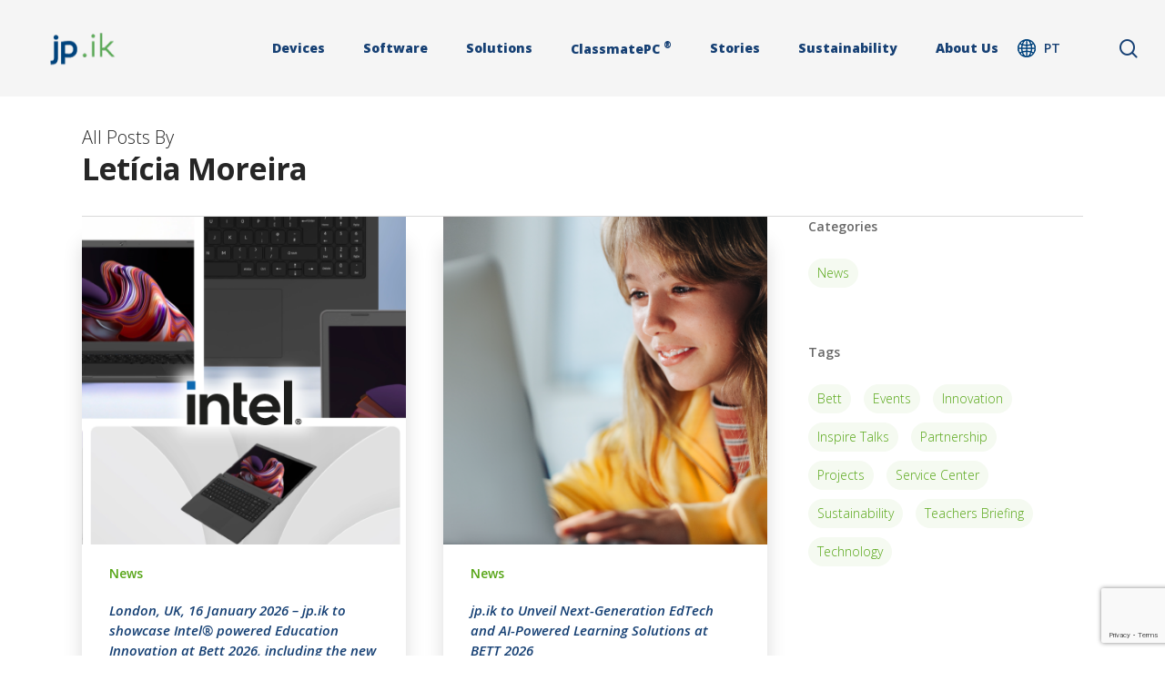

--- FILE ---
content_type: text/html; charset=UTF-8
request_url: https://www.jpik.com/author/leticia-moreirajpik-com/?doing_wp_cron=1665172803.7793500423431396484375
body_size: 55574
content:
<!doctype html>
<html lang="en-GB" class="no-js">
<head>
	<meta charset="UTF-8">
	<meta name="viewport" content="width=device-width, initial-scale=1, maximum-scale=1, user-scalable=0" /><title>Letí­cia Moreira &#8211; jp.ik</title>
<meta name='robots' content='max-image-preview:large' />
	<style>img:is([sizes="auto" i], [sizes^="auto," i]) { contain-intrinsic-size: 3000px 1500px }</style>
	<script id="cookie-law-info-gcm-var-js">
var _ckyGcm = {"status":true,"default_settings":[{"analytics":"denied","advertisement":"denied","functional":"denied","necessary":"granted","ad_user_data":"denied","ad_personalization":"denied","regions":"All"}],"wait_for_update":2000,"url_passthrough":false,"ads_data_redaction":false}</script>
<script id="cookie-law-info-gcm-js" type="text/javascript" src="https://www.jpik.com/wp-content/plugins/cookie-law-info/lite/frontend/js/gcm.min.js"></script> <script id="cookieyes" type="text/javascript" src="https://cdn-cookieyes.com/client_data/a41b43e13167d7052bdcc192/script.js"></script><link rel="alternate" href="https://www.jpik.com/author/leticia-moreirajpik-com/?doing_wp_cron=1665172803.7793500423431396484375" hreflang="en" />
<link rel="alternate" href="https://www.jpik.com/pt/author/leticia-moreirajpik-com/?doing_wp_cron=1665172803.7793500423431396484375" hreflang="pt" />
<link rel='dns-prefetch' href='//www.googletagmanager.com' />
<link rel='dns-prefetch' href='//fonts.googleapis.com' />
<link rel="alternate" type="application/rss+xml" title="jp.ik &raquo; Feed" href="https://www.jpik.com/feed/" />
<link rel="alternate" type="application/rss+xml" title="jp.ik &raquo; Comments Feed" href="https://www.jpik.com/comments/feed/" />
<link rel="alternate" type="application/rss+xml" title="jp.ik &raquo; Posts by Letí­cia Moreira Feed" href="https://www.jpik.com/author/leticia-moreirajpik-com/feed/" />
<link rel="preload" href="https://www.jpik.com/wp-content/themes/salient/css/fonts/icomoon.woff?v=1.1" as="font" type="font/woff" crossorigin="anonymous"><link rel='stylesheet' id='pt-cv-public-style-css' href='https://www.jpik.com/wp-content/plugins/content-views-query-and-display-post-page/public/assets/css/cv.css?ver=4.2' type='text/css' media='all' />
<link rel='stylesheet' id='pt-cv-public-pro-style-css' href='https://www.jpik.com/wp-content/plugins/pt-content-views-pro/public/assets/css/cvpro.min.css?ver=6.2' type='text/css' media='all' />
<style id='classic-theme-styles-inline-css' type='text/css'>
/*! This file is auto-generated */
.wp-block-button__link{color:#fff;background-color:#32373c;border-radius:9999px;box-shadow:none;text-decoration:none;padding:calc(.667em + 2px) calc(1.333em + 2px);font-size:1.125em}.wp-block-file__button{background:#32373c;color:#fff;text-decoration:none}
</style>
<style id='global-styles-inline-css' type='text/css'>
:root{--wp--preset--aspect-ratio--square: 1;--wp--preset--aspect-ratio--4-3: 4/3;--wp--preset--aspect-ratio--3-4: 3/4;--wp--preset--aspect-ratio--3-2: 3/2;--wp--preset--aspect-ratio--2-3: 2/3;--wp--preset--aspect-ratio--16-9: 16/9;--wp--preset--aspect-ratio--9-16: 9/16;--wp--preset--color--black: #000000;--wp--preset--color--cyan-bluish-gray: #abb8c3;--wp--preset--color--white: #ffffff;--wp--preset--color--pale-pink: #f78da7;--wp--preset--color--vivid-red: #cf2e2e;--wp--preset--color--luminous-vivid-orange: #ff6900;--wp--preset--color--luminous-vivid-amber: #fcb900;--wp--preset--color--light-green-cyan: #7bdcb5;--wp--preset--color--vivid-green-cyan: #00d084;--wp--preset--color--pale-cyan-blue: #8ed1fc;--wp--preset--color--vivid-cyan-blue: #0693e3;--wp--preset--color--vivid-purple: #9b51e0;--wp--preset--gradient--vivid-cyan-blue-to-vivid-purple: linear-gradient(135deg,rgba(6,147,227,1) 0%,rgb(155,81,224) 100%);--wp--preset--gradient--light-green-cyan-to-vivid-green-cyan: linear-gradient(135deg,rgb(122,220,180) 0%,rgb(0,208,130) 100%);--wp--preset--gradient--luminous-vivid-amber-to-luminous-vivid-orange: linear-gradient(135deg,rgba(252,185,0,1) 0%,rgba(255,105,0,1) 100%);--wp--preset--gradient--luminous-vivid-orange-to-vivid-red: linear-gradient(135deg,rgba(255,105,0,1) 0%,rgb(207,46,46) 100%);--wp--preset--gradient--very-light-gray-to-cyan-bluish-gray: linear-gradient(135deg,rgb(238,238,238) 0%,rgb(169,184,195) 100%);--wp--preset--gradient--cool-to-warm-spectrum: linear-gradient(135deg,rgb(74,234,220) 0%,rgb(151,120,209) 20%,rgb(207,42,186) 40%,rgb(238,44,130) 60%,rgb(251,105,98) 80%,rgb(254,248,76) 100%);--wp--preset--gradient--blush-light-purple: linear-gradient(135deg,rgb(255,206,236) 0%,rgb(152,150,240) 100%);--wp--preset--gradient--blush-bordeaux: linear-gradient(135deg,rgb(254,205,165) 0%,rgb(254,45,45) 50%,rgb(107,0,62) 100%);--wp--preset--gradient--luminous-dusk: linear-gradient(135deg,rgb(255,203,112) 0%,rgb(199,81,192) 50%,rgb(65,88,208) 100%);--wp--preset--gradient--pale-ocean: linear-gradient(135deg,rgb(255,245,203) 0%,rgb(182,227,212) 50%,rgb(51,167,181) 100%);--wp--preset--gradient--electric-grass: linear-gradient(135deg,rgb(202,248,128) 0%,rgb(113,206,126) 100%);--wp--preset--gradient--midnight: linear-gradient(135deg,rgb(2,3,129) 0%,rgb(40,116,252) 100%);--wp--preset--font-size--small: 13px;--wp--preset--font-size--medium: 20px;--wp--preset--font-size--large: 36px;--wp--preset--font-size--x-large: 42px;--wp--preset--spacing--20: 0.44rem;--wp--preset--spacing--30: 0.67rem;--wp--preset--spacing--40: 1rem;--wp--preset--spacing--50: 1.5rem;--wp--preset--spacing--60: 2.25rem;--wp--preset--spacing--70: 3.38rem;--wp--preset--spacing--80: 5.06rem;--wp--preset--shadow--natural: 6px 6px 9px rgba(0, 0, 0, 0.2);--wp--preset--shadow--deep: 12px 12px 50px rgba(0, 0, 0, 0.4);--wp--preset--shadow--sharp: 6px 6px 0px rgba(0, 0, 0, 0.2);--wp--preset--shadow--outlined: 6px 6px 0px -3px rgba(255, 255, 255, 1), 6px 6px rgba(0, 0, 0, 1);--wp--preset--shadow--crisp: 6px 6px 0px rgba(0, 0, 0, 1);}:where(.is-layout-flex){gap: 0.5em;}:where(.is-layout-grid){gap: 0.5em;}body .is-layout-flex{display: flex;}.is-layout-flex{flex-wrap: wrap;align-items: center;}.is-layout-flex > :is(*, div){margin: 0;}body .is-layout-grid{display: grid;}.is-layout-grid > :is(*, div){margin: 0;}:where(.wp-block-columns.is-layout-flex){gap: 2em;}:where(.wp-block-columns.is-layout-grid){gap: 2em;}:where(.wp-block-post-template.is-layout-flex){gap: 1.25em;}:where(.wp-block-post-template.is-layout-grid){gap: 1.25em;}.has-black-color{color: var(--wp--preset--color--black) !important;}.has-cyan-bluish-gray-color{color: var(--wp--preset--color--cyan-bluish-gray) !important;}.has-white-color{color: var(--wp--preset--color--white) !important;}.has-pale-pink-color{color: var(--wp--preset--color--pale-pink) !important;}.has-vivid-red-color{color: var(--wp--preset--color--vivid-red) !important;}.has-luminous-vivid-orange-color{color: var(--wp--preset--color--luminous-vivid-orange) !important;}.has-luminous-vivid-amber-color{color: var(--wp--preset--color--luminous-vivid-amber) !important;}.has-light-green-cyan-color{color: var(--wp--preset--color--light-green-cyan) !important;}.has-vivid-green-cyan-color{color: var(--wp--preset--color--vivid-green-cyan) !important;}.has-pale-cyan-blue-color{color: var(--wp--preset--color--pale-cyan-blue) !important;}.has-vivid-cyan-blue-color{color: var(--wp--preset--color--vivid-cyan-blue) !important;}.has-vivid-purple-color{color: var(--wp--preset--color--vivid-purple) !important;}.has-black-background-color{background-color: var(--wp--preset--color--black) !important;}.has-cyan-bluish-gray-background-color{background-color: var(--wp--preset--color--cyan-bluish-gray) !important;}.has-white-background-color{background-color: var(--wp--preset--color--white) !important;}.has-pale-pink-background-color{background-color: var(--wp--preset--color--pale-pink) !important;}.has-vivid-red-background-color{background-color: var(--wp--preset--color--vivid-red) !important;}.has-luminous-vivid-orange-background-color{background-color: var(--wp--preset--color--luminous-vivid-orange) !important;}.has-luminous-vivid-amber-background-color{background-color: var(--wp--preset--color--luminous-vivid-amber) !important;}.has-light-green-cyan-background-color{background-color: var(--wp--preset--color--light-green-cyan) !important;}.has-vivid-green-cyan-background-color{background-color: var(--wp--preset--color--vivid-green-cyan) !important;}.has-pale-cyan-blue-background-color{background-color: var(--wp--preset--color--pale-cyan-blue) !important;}.has-vivid-cyan-blue-background-color{background-color: var(--wp--preset--color--vivid-cyan-blue) !important;}.has-vivid-purple-background-color{background-color: var(--wp--preset--color--vivid-purple) !important;}.has-black-border-color{border-color: var(--wp--preset--color--black) !important;}.has-cyan-bluish-gray-border-color{border-color: var(--wp--preset--color--cyan-bluish-gray) !important;}.has-white-border-color{border-color: var(--wp--preset--color--white) !important;}.has-pale-pink-border-color{border-color: var(--wp--preset--color--pale-pink) !important;}.has-vivid-red-border-color{border-color: var(--wp--preset--color--vivid-red) !important;}.has-luminous-vivid-orange-border-color{border-color: var(--wp--preset--color--luminous-vivid-orange) !important;}.has-luminous-vivid-amber-border-color{border-color: var(--wp--preset--color--luminous-vivid-amber) !important;}.has-light-green-cyan-border-color{border-color: var(--wp--preset--color--light-green-cyan) !important;}.has-vivid-green-cyan-border-color{border-color: var(--wp--preset--color--vivid-green-cyan) !important;}.has-pale-cyan-blue-border-color{border-color: var(--wp--preset--color--pale-cyan-blue) !important;}.has-vivid-cyan-blue-border-color{border-color: var(--wp--preset--color--vivid-cyan-blue) !important;}.has-vivid-purple-border-color{border-color: var(--wp--preset--color--vivid-purple) !important;}.has-vivid-cyan-blue-to-vivid-purple-gradient-background{background: var(--wp--preset--gradient--vivid-cyan-blue-to-vivid-purple) !important;}.has-light-green-cyan-to-vivid-green-cyan-gradient-background{background: var(--wp--preset--gradient--light-green-cyan-to-vivid-green-cyan) !important;}.has-luminous-vivid-amber-to-luminous-vivid-orange-gradient-background{background: var(--wp--preset--gradient--luminous-vivid-amber-to-luminous-vivid-orange) !important;}.has-luminous-vivid-orange-to-vivid-red-gradient-background{background: var(--wp--preset--gradient--luminous-vivid-orange-to-vivid-red) !important;}.has-very-light-gray-to-cyan-bluish-gray-gradient-background{background: var(--wp--preset--gradient--very-light-gray-to-cyan-bluish-gray) !important;}.has-cool-to-warm-spectrum-gradient-background{background: var(--wp--preset--gradient--cool-to-warm-spectrum) !important;}.has-blush-light-purple-gradient-background{background: var(--wp--preset--gradient--blush-light-purple) !important;}.has-blush-bordeaux-gradient-background{background: var(--wp--preset--gradient--blush-bordeaux) !important;}.has-luminous-dusk-gradient-background{background: var(--wp--preset--gradient--luminous-dusk) !important;}.has-pale-ocean-gradient-background{background: var(--wp--preset--gradient--pale-ocean) !important;}.has-electric-grass-gradient-background{background: var(--wp--preset--gradient--electric-grass) !important;}.has-midnight-gradient-background{background: var(--wp--preset--gradient--midnight) !important;}.has-small-font-size{font-size: var(--wp--preset--font-size--small) !important;}.has-medium-font-size{font-size: var(--wp--preset--font-size--medium) !important;}.has-large-font-size{font-size: var(--wp--preset--font-size--large) !important;}.has-x-large-font-size{font-size: var(--wp--preset--font-size--x-large) !important;}
:where(.wp-block-post-template.is-layout-flex){gap: 1.25em;}:where(.wp-block-post-template.is-layout-grid){gap: 1.25em;}
:where(.wp-block-columns.is-layout-flex){gap: 2em;}:where(.wp-block-columns.is-layout-grid){gap: 2em;}
:root :where(.wp-block-pullquote){font-size: 1.5em;line-height: 1.6;}
</style>
<link rel='stylesheet' id='contact-form-7-css' href='https://www.jpik.com/wp-content/plugins/contact-form-7/includes/css/styles.css?ver=6.1.4' type='text/css' media='all' />
<link rel='stylesheet' id='font-awesome-css' href='https://www.jpik.com/wp-content/themes/salient/css/font-awesome.min.css?ver=4.7.1' type='text/css' media='all' />
<link rel='stylesheet' id='salient-grid-system-css' href='https://www.jpik.com/wp-content/themes/salient/css/grid-system.css?ver=13.0.6' type='text/css' media='all' />
<link rel='stylesheet' id='main-styles-css' href='https://www.jpik.com/wp-content/themes/salient/css/style.css?ver=13.0.6' type='text/css' media='all' />
<link rel='stylesheet' id='nectar_default_font_open_sans-css' href='https://fonts.googleapis.com/css?family=Open+Sans%3A300%2C400%2C600%2C700&#038;subset=latin%2Clatin-ext&#038;display=swap' type='text/css' media='all' />
<link rel='stylesheet' id='responsive-css' href='https://www.jpik.com/wp-content/themes/salient/css/responsive.css?ver=13.0.6' type='text/css' media='all' />
<link rel='stylesheet' id='skin-material-css' href='https://www.jpik.com/wp-content/themes/salient/css/skin-material.css?ver=13.0.6' type='text/css' media='all' />
<style id='skin-material-inline-css' type='text/css'>
body a,label span,body [class^="icon-"].icon-default-style,.blog-recent[data-style*="classic_enhanced"] .post-meta a:hover i,.masonry.classic_enhanced .post .post-meta a:hover i,.post .post-header h2 a,.post .post-header a:hover,.post .post-header a:focus,#single-below-header a:hover,#single-below-header a:focus,.comment-list .pingback .comment-body > a:hover,[data-style="list_featured_first_row"] .meta-category a,[data-style="list_featured_first_row"] .meta-category a,.nectar-fancy-box[data-style="color_box_hover"][data-color="accent-color"] .icon-default-style,div[data-style="minimal"] .toggle:hover h3 a,div[data-style="minimal"] .toggle.open h3 a,#footer-outer #copyright li a i:hover,.ascend .comment-list .reply a,body.material .widget:not(.nectar_popular_posts_widget):not(.recent_posts_extra_widget) li a:hover,body.material #sidebar .widget:not(.nectar_popular_posts_widget):not(.recent_posts_extra_widget) li a:hover,body.material #footer-outer .widget:not(.nectar_popular_posts_widget):not(.recent_posts_extra_widget) li a:hover,#top nav .sf-menu .current_page_item > a .sf-sub-indicator i,#top nav .sf-menu .current_page_ancestor > a .sf-sub-indicator i,.sf-menu > .current_page_ancestor > a > .sf-sub-indicator i,.material .widget .tagcloud a,#single-below-header a:hover [class^="icon-"],.wpcf7-form .wpcf7-not-valid-tip,#header-outer .nectar-menu-label{color:#58a618;}#header-outer[data-lhe="default"] #top nav > ul > li > a:hover,#header-outer[data-lhe="default"] #top nav .sf-menu > .sfHover:not(#social-in-menu) > a,#header-outer[data-lhe="default"] #top nav .sf-menu > .current-menu-item > a,#header-outer[data-lhe="default"] #top nav .sf-menu > .current_page_ancestor > a,#header-outer[data-lhe="default"] #top nav .sf-menu > .current-menu-ancestor > a,#header-outer[data-lhe="default"] #top nav .sf-menu > .current_page_item > a,#header-outer[data-lhe="default"] #top nav > ul > .button_bordered > a:hover,#header-outer[data-lhe="default"] #top nav > .sf-menu > .button_bordered.sfHover > a{color:#58a618!important;}#header-outer #top nav > ul > .button_bordered > a:hover,#header-outer:not(.transparent) #social-in-menu a i:after,.sf-menu > li > a:hover > .sf-sub-indicator i,.sf-menu > li > a:active > .sf-sub-indicator i,.sf-menu > .sfHover > a > .sf-sub-indicator i,.sf-menu .megamenu > ul > li:hover > a,#header-outer nav > ul > .megamenu > ul > li > a:hover,#header-outer nav > ul > .megamenu > ul > .sfHover > a,#header-outer nav > ul > .megamenu > ul > li > a:focus,#top nav ul #nectar-user-account a:hover span,#top nav ul #search-btn a:hover span,#top nav ul .slide-out-widget-area-toggle a:hover span,body.material:not([data-header-color="custom"]) #header-outer:not([data-format="left-header"]) #top ul.cart_list a:hover,body.material #header-outer:not(.transparent) .cart-outer:hover .cart-menu-wrap .icon-salient-cart,#header-outer:not([data-format="left-header"]) nav > ul > .megamenu ul ul .current-menu-item.has-ul > a,#header-outer:not([data-format="left-header"]) nav > ul > .megamenu ul ul .current-menu-ancestor.has-ul > a,body #header-secondary-outer #social a:hover i,body #header-secondary-outer #social a:focus i,#footer-outer a:focus,#footer-outer a:hover,.recent-posts .post-header a:hover,.result a:hover,.post-area.standard-minimal .post .post-meta .date a,.post-area.standard-minimal .post .post-header h2 a:hover,.post-area.standard-minimal .post .more-link:hover span,.post-area.standard-minimal .post .more-link span:after,.post-area.standard-minimal .post .minimal-post-meta a:hover,.single .post .post-meta a:hover,.single .post .post-meta a:focus,.single #single-meta div a:hover i,.single #single-meta div:hover > a,.single #single-meta div:focus > a,.comment-list .comment-meta a:hover,.comment-list .comment-meta a:focus,.result .title a,.circle-border,.home .blog-recent:not([data-style="list_featured_first_row"]) .col .post-header a:hover,.home .blog-recent .col .post-header h3 a,.comment-author a:hover,.comment-author a:focus,.project-attrs li i,.nectar-milestone .number.accent-color,body #portfolio-nav a:hover i,span.accent-color,.portfolio-items .nectar-love:hover i,.portfolio-items .nectar-love.loved i,body .hovered .nectar-love i,body:not(.material) #search-outer #search #close a span:hover,.carousel-wrap[data-full-width="true"] .carousel-heading a:hover i,#search-outer .ui-widget-content li:hover *,#search-outer .ui-widget-content .ui-state-focus *,.portfolio-filters-inline .container ul li .active,.svg-icon-holder[data-color="accent-color"],.team-member .accent-color:hover,.blog-recent[data-style="minimal"] .col > span,.blog-recent[data-style="title_only"] .col:hover .post-header .title,body #pagination .page-numbers.prev:hover,body #pagination .page-numbers.next:hover,body #pagination a.page-numbers:hover,body #pagination a.page-numbers:focus,body[data-form-submit="see-through"] input[type=submit],body[data-form-submit="see-through"] button[type=submit],.nectar_icon_wrap[data-color="accent-color"] i,.nectar_team_member_close .inner:before,body:not([data-header-format="left-header"]) nav > ul > .megamenu > ul > li > ul > .has-ul > a:hover,body:not([data-header-format="left-header"]) nav > ul > .megamenu > ul > li > ul > .has-ul > a:focus,.masonry.material .masonry-blog-item .meta-category a,body .wpb_row .span_12 .portfolio-filters-inline[data-color-scheme="accent-color-underline"].full-width-section .active,body .wpb_row .span_12 .portfolio-filters-inline[data-color-scheme="accent-color-underline"].full-width-section a:hover,.material .comment-list .reply a:hover,.material .comment-list .reply a:focus,.related-posts[data-style="material"] .meta-category a,.material .widget li:not(.has-img) a:hover .post-title,.material #sidebar .widget li:not(.has-img) a:hover .post-title,.material .container-wrap #author-bio #author-info a:hover,.material #sidebar .widget ul[data-style="featured-image-left"] li a:hover .post-title,.material #sidebar .widget .tagcloud a,.single.material .post-area .content-inner > .post-tags a,.post-area.featured_img_left .meta-category a,.post-meta .icon-salient-heart-2.loved,body.material .nectar-button.see-through.accent-color[data-color-override="false"],div[data-style="minimal_small"] .toggle.accent-color > h3 a:hover,div[data-style="minimal_small"] .toggle.accent-color.open > h3 a,.testimonial_slider[data-rating-color="accent-color"] .star-rating .filled:before,.nectar_single_testimonial[data-color="accent-color"] p .open-quote,.nectar-quick-view-box .star-rating,.widget_search .search-form button[type=submit] .icon-salient-search,body.search-no-results .search-form button[type=submit] .icon-salient-search{color:#58a618!important;}[data-style="list_featured_first_row"] .meta-category a:before,.tabbed > ul li .active-tab,.tabbed > ul li .active-tab:hover,.wpb_row .nectar-post-grid-filters[data-active-color="accent-color"] a:after,.testimonial_slider[data-style="multiple_visible"][data-color*="accent-color"] .flickity-page-dots .dot.is-selected:before,.testimonial_slider[data-style="multiple_visible"][data-color*="accent-color"] blockquote.is-selected p,.nectar_video_lightbox.nectar-button[data-color="default-accent-color"],.nectar_video_lightbox.nectar-button[data-color="transparent-accent-color"]:hover,.nectar-cta[data-color="accent-color"]:not([data-style="material"]) .link_wrap,.flex-direction-nav a,.carousel-prev:hover,.carousel-next:hover,.nectar-flickity[data-controls*="arrows_overlaid"][data-control-color="accent-color"] .flickity-prev-next-button:hover:before,.nectar-flickity[data-controls="default"][data-control-color="accent-color"] .flickity-page-dots .dot:before,.nectar-flickity[data-controls="touch_total"][data-control-color="accent-color"] .visualized-total span,[class*=" icon-"],.toggle.open h3 a,div[data-style="minimal"] .toggle.open h3 i:after,div[data-style="minimal"] .toggle:hover h3 i:after,div[data-style="minimal"] .toggle.open h3 i:before,div[data-style="minimal"] .toggle:hover h3 i:before,div[data-style="minimal_small"] .toggle.accent-color > h3:after,.main-content .widget_calendar caption,#footer-outer .widget_calendar caption,.post .more-link span:hover,.post.format-quote .post-content .quote-inner,.post.format-link .post-content .link-inner,.nectar-post-grid-wrap[data-load-more-color="accent-color"] .load-more:hover,.format-status .post-content .status-inner,.nectar-post-grid-item.nectar-new-item .inner:before,input[type=submit]:hover,input[type="button"]:hover,body[data-form-submit="regular"] input[type=submit],body[data-form-submit="regular"] button[type=submit],body[data-form-submit="regular"] .container-wrap .span_12.light input[type=submit]:hover,body[data-form-submit="regular"] .container-wrap .span_12.light button[type=submit]:hover,#slide-out-widget-area,#slide-out-widget-area-bg.fullscreen,#slide-out-widget-area-bg.fullscreen-split,#slide-out-widget-area-bg.fullscreen-alt .bg-inner,body.material #slide-out-widget-area-bg.slide-out-from-right,.widget .material .widget .tagcloud a:before,.nectar-hor-list-item[data-hover-effect="full_border"][data-color="accent-color"] .nectar-list-item-btn:hover,#header-outer[data-lhe="animated_underline"] .nectar-header-text-content a:after,.nectar-slide-in-cart.style_slide_in_click .widget_shopping_cart .nectar-notice,.woocommerce #review_form #respond .form-submit #submit,#header-outer .nectar-menu-label:before{background-color:#58a618;}.orbit-wrapper .slider-nav .right,.orbit-wrapper .slider-nav .left,.progress li span,.nectar-progress-bar span,#footer-outer #footer-widgets .col .tagcloud a:hover,#sidebar .widget .tagcloud a:hover,#fp-nav.tooltip ul li .fp-tooltip .tooltip-inner,#pagination .next a:hover,#pagination .prev a:hover,.comment-list .reply a:hover,.comment-list .reply a:focus,.icon-normal,.bar_graph li span,.nectar-button[data-color-override="false"].regular-button,.nectar-button.tilt.accent-color,body .swiper-slide .button.transparent_2 .primary-color:hover,#footer-outer #footer-widgets .col input[type="submit"],.blog-recent .more-link span:hover,.post-tags a:hover,#to-top:hover,#to-top.dark:hover,body[data-button-style*="rounded"] #to-top:after,#pagination a.page-numbers:hover,#pagination span.page-numbers.current,.portfolio-items .col[data-default-color="true"] .work-item:not(.style-3) .work-info-bg,.portfolio-items .col[data-default-color="true"] .bottom-meta,.portfolio-items .col.nectar-new-item .inner-wrap:before,.portfolio-filters-inline[data-color-scheme="accent-color-underline"] a:after,.portfolio-filters a,.portfolio-filters #sort-portfolio,.project-attrs li span,.portfolio-filters,.portfolio-filters-inline[data-color-scheme="accent-color"],.bottom_controls #portfolio-nav .controls li a i:after,.bottom_controls #portfolio-nav ul:first-child li#all-items a:hover i,.single-portfolio .facebook-share a:hover,.single-portfolio .twitter-share a:hover,.single-portfolio .pinterest-share a:hover,.single-post .facebook-share a:hover,.single-post .twitter-share a:hover,.single-post .pinterest-share a:hover,.mejs-controls .mejs-time-rail .mejs-time-current,.mejs-controls .mejs-volume-button .mejs-volume-slider .mejs-volume-current,.mejs-controls .mejs-horizontal-volume-slider .mejs-horizontal-volume-current,.post.quote .content-inner .quote-inner .whole-link,.masonry.classic_enhanced .post.quote.wide_tall .post-content a:hover .quote-inner,.masonry.classic_enhanced .post.link.wide_tall .post-content a:hover .link-inner,.iosSlider .prev_slide:hover,.iosSlider .next_slide:hover,#header-outer .widget_shopping_cart a.button,#header-outer a.cart-contents .cart-wrap span,#header-outer #mobile-cart-link .cart-wrap span,#top nav ul .slide-out-widget-area-toggle a:hover .lines,#top nav ul .slide-out-widget-area-toggle a:hover .lines:after,#top nav ul .slide-out-widget-area-toggle a:hover .lines:before,#top nav ul .slide-out-widget-area-toggle a:hover .lines-button:after,#header-outer .widget_shopping_cart a.button,body[data-header-format="left-header"] #header-outer[data-lhe="animated_underline"] #top nav ul li:not([class*="button_"]) > a span:after,#buddypress a.button:focus,.swiper-slide .button.solid_color a,.swiper-slide .button.solid_color_2 a,.select2-container .select2-choice:hover,.select2-dropdown-open .select2-choice,#top nav > ul > .button_solid_color > a:before,#header-outer.transparent #top nav > ul > .button_solid_color > a:before,.twentytwenty-handle,.twentytwenty-horizontal .twentytwenty-handle:before,.twentytwenty-horizontal .twentytwenty-handle:after,.twentytwenty-vertical .twentytwenty-handle:before,.twentytwenty-vertical .twentytwenty-handle:after,.masonry.classic_enhanced .posts-container article .meta-category a:hover,.blog-recent[data-style*="classic_enhanced"] .meta-category a:hover,.masonry.classic_enhanced .posts-container article .video-play-button,.masonry.material .masonry-blog-item .meta-category a:before,.material.masonry .masonry-blog-item .video-play-button,.masonry.material .quote-inner:before,.masonry.material .link-inner:before,.nectar-recent-posts-slider .container .strong span:before,#page-header-bg[data-post-hs="default_minimal"] .inner-wrap > a:hover,#page-header-bg[data-post-hs="default_minimal"] .inner-wrap > a:focus,.single .heading-title[data-header-style="default_minimal"] .meta-category a:hover,.single .heading-title[data-header-style="default_minimal"] .meta-category a:focus,.nectar-fancy-box:after,.divider-small-border[data-color="accent-color"],.divider-border[data-color="accent-color"],.nectar-animated-title[data-color="accent-color"] .nectar-animated-title-inner:after,#fp-nav:not(.light-controls).tooltip_alt ul li a span:after,#fp-nav.tooltip_alt ul li a span:after,.nectar-video-box[data-color="default-accent-color"] .nectar_video_lightbox,body .nectar-video-box[data-color="default-accent-color"][data-hover="zoom_button"] .nectar_video_lightbox:after,.nectar_video_lightbox.play_button_with_text[data-color="default-accent-color"]:not([data-style="small"]) .play > .inner-wrap:before,.span_12.dark .owl-theme .owl-dots .owl-dot.active span,.span_12.dark .owl-theme .owl-dots .owl-dot:hover span,.nectar-recent-posts-single_featured .strong a,.post-area.standard-minimal .post .more-link span:before,.nectar-slide-in-cart .widget_shopping_cart a.button,.related-posts[data-style="material"] .meta-category a:before,.post-area.featured_img_left .meta-category a:before,body.material #page-header-bg.fullscreen-header .inner-wrap >a,.nectar-hor-list-item[data-color="accent-color"]:before,.material #sidebar .widget .tagcloud a:before,.single .post-area .content-inner > .post-tags a:before,.auto_meta_overlaid_spaced .post.quote .n-post-bg:after,.auto_meta_overlaid_spaced .post.link .n-post-bg:after,.post-area.featured_img_left .posts-container .article-content-wrap .video-play-button,.post-area.featured_img_left .post .quote-inner:before,.post-area.featured_img_left .link-inner:before,.nectar-recent-posts-single_featured.multiple_featured .controls li:after,.nectar-recent-posts-single_featured.multiple_featured .controls .active:before,.nectar-fancy-box[data-color="accent-color"]:not([data-style="default"]) .box-bg:after,body.material[data-button-style^="rounded"] .nectar-button.see-through.accent-color[data-color-override="false"] i,body.material .nectar-video-box[data-color="default-accent-color"] .nectar_video_lightbox:before,.nectar_team_member_overlay .team_member_details .bio-inner .mobile-close:before,.nectar_team_member_overlay .team_member_details .bio-inner .mobile-close:after,.fancybox-navigation button:hover:before,button[type=submit]:hover,button[type=submit]:focus,body[data-form-submit="see-through"] input[type=submit]:hover,body[data-form-submit="see-through"] button[type=submit]:hover,body[data-form-submit="see-through"] .container-wrap .span_12.light input[type=submit]:hover,body[data-form-submit="see-through"] .container-wrap .span_12.light button[type=submit]:hover,body.original .bypostauthor .comment-body:before,.widget_layered_nav ul.yith-wcan-label li a:hover,.widget_layered_nav ul.yith-wcan-label .chosen a,.nectar-next-section-wrap.bounce a:before,body .nectar-button.see-through-2[data-hover-color-override="false"]:hover{background-color:#58a618!important;}#header-outer #top nav > ul > li:not(.megamenu) ul a:hover,#header-outer:not([data-format="left-header"]) #top nav > ul > li:not(.megamenu) .sfHover > a,#header-outer #top nav > ul > li:not(.megamenu) .sfHover > a,#header-outer:not([data-format="left-header"]) #top nav > ul > li:not(.megamenu) ul a:hover,#header-outer:not([data-format="left-header"]) #top nav > ul > li:not(.megamenu) ul .current-menu-item > a,#header-outer:not([data-format="left-header"]) #top nav > ul > li:not(.megamenu) ul .current-menu-ancestor > a,#header-outer nav > ul > .megamenu > ul ul li a:hover,#header-outer nav > ul > .megamenu > ul ul li a:focus,#header-outer nav > ul > .megamenu > ul ul .sfHover > a,#header-secondary-outer ul > li:not(.megamenu) .sfHover > a,#header-secondary-outer ul > li:not(.megamenu) ul a:hover,#header-secondary-outer ul > li:not(.megamenu) ul a:focus,body:not([data-header-format="left-header"]) #header-outer nav > ul > .megamenu > ul ul .current-menu-item > a{background-color:#58a618!important;}#header-outer[data-format="left-header"] #top nav > ul > li:not(.megamenu) ul a:hover{color:#58a618;}#header-outer[data-format="left-header"] .sf-menu .sub-menu .current-menu-item > a,.sf-menu ul .open-submenu > a{color:#58a618!important;}.tabbed > ul li .active-tab,body.material input[type=text]:focus,body.material textarea:focus,body.material input[type=email]:focus,body.material input[type=search]:focus,body.material input[type=password]:focus,body.material input[type=tel]:focus,body.material input[type=url]:focus,body.material input[type=date]:focus,body.material select:focus,.row .col .wp-caption .wp-caption-text,.material.woocommerce-page input#coupon_code:focus,.material #search-outer #search input[type="text"],#header-outer[data-lhe="animated_underline"] #top nav > ul > li > a .menu-title-text:after,div[data-style="minimal"] .toggle.default.open i,div[data-style="minimal"] .toggle.default:hover i,div[data-style="minimal"] .toggle.accent-color.open i,div[data-style="minimal"] .toggle.accent-color:hover i,.single #single-meta div a:hover,.single #single-meta div a:focus,.single .fullscreen-blog-header #single-below-header > span a:hover,.blog-title #single-meta .nectar-social.hover > div a:hover,.nectar-hor-list-item[data-hover-effect="full_border"][data-color="accent-color"]:hover,.material.woocommerce-page[data-form-style="default"] div input#coupon_code:focus{border-color:#58a618;}body[data-form-style="minimal"] label:after,body .recent_projects_widget a:hover img,.recent_projects_widget a:hover img,#sidebar #flickr a:hover img,body .nectar-button.see-through-2[data-hover-color-override="false"]:hover,#footer-outer #flickr a:hover img,#featured article .post-title a:hover,body #featured article .post-title a:hover,div.wpcf7-validation-errors,.select2-container .select2-choice:hover,.select2-dropdown-open .select2-choice,body:not(.original) .bypostauthor img.avatar,.material blockquote::before,blockquote.wp-block-quote:before,#header-outer:not(.transparent) #top nav > ul > .button_bordered > a:hover:before,.single #project-meta ul li:not(.meta-share-count):hover a,body[data-button-style="rounded"] #pagination > a:hover,body[data-form-submit="see-through"] input[type=submit],body[data-form-submit="see-through"] button[type=submit],.span_12.dark .nectar_video_lightbox.play_button_with_text[data-color="default-accent-color"] .play:before,.span_12.dark .nectar_video_lightbox.play_button_with_text[data-color="default-accent-color"] .play:after,#header-secondary-outer[data-lhe="animated_underline"] nav > .sf-menu >li >a .menu-title-text:after,body.material .nectar-button.see-through.accent-color[data-color-override="false"],.woocommerce-page.material .widget_price_filter .ui-slider .ui-slider-handle,body[data-form-submit="see-through"] button[type=submit]:not(.search-widget-btn),.woocommerce-account[data-form-submit="see-through"] .woocommerce-form-login button.button,.woocommerce-account[data-form-submit="see-through"] .woocommerce-form-register button.button,body[data-form-submit="see-through"] .woocommerce #order_review #payment #place_order,body[data-fancy-form-rcs="1"] .select2-container--default .select2-selection--single:hover,body[data-fancy-form-rcs="1"] .select2-container--default.select2-container--open .select2-selection--single,.gallery a:hover img{border-color:#58a618!important;}.nectar-highlighted-text[data-using-custom-color="false"]:not([data-style="text_outline"]) em{background-image:linear-gradient(to right,rgba(88,166,24,0.3) 0,rgba(88,166,24,0.3) 100%);}.nectar-highlighted-text[data-using-custom-color="false"][data-style="regular_underline"] a em,.nectar-highlighted-text[data-using-custom-color="false"][data-style="regular_underline"] em.has-link{background-image:linear-gradient(to right,rgba(88,166,24,0.3) 0,rgba(88,166,24,0.3) 100%),linear-gradient(to right,#58a618 0,#58a618 100%);}.nectar_icon_wrap .svg-icon-holder[data-color="accent-color"] svg path{stroke:#58a618!important;}body.material[data-button-style^="rounded"] .nectar-button.see-through.accent-color[data-color-override="false"] i:after{box-shadow:#58a618 0 8px 15px;opacity:0.24;}.nectar-fancy-box[data-style="color_box_hover"][data-color="accent-color"]:before{box-shadow:0 30px 90px #58a618;}.nectar-fancy-box[data-style="hover_desc"][data-color="accent-color"]:before{background:linear-gradient(to bottom,rgba(0,0,0,0),#58a618 100%);}#footer-outer[data-link-hover="underline"][data-custom-color="false"] #footer-widgets ul:not([class*="nectar_blog_posts"]):not(.cart_list) a:not(.tag-cloud-link):not(.nectar-button),#footer-outer[data-link-hover="underline"] #footer-widgets .textwidget a:not(.nectar-button){background-image:linear-gradient(to right,#58a618 0,#58a618 100%);}#search-results .result .title a{background-image:linear-gradient(to right,#58a618 0,#58a618 100%);}.container-wrap .bottom_controls #portfolio-nav ul:first-child li#all-items a:hover i{box-shadow:-.6em 0 #58a618,-.6em .6em #58a618,.6em 0 #58a618,.6em -.6em #58a618,0 -.6em #58a618,-.6em -.6em #58a618,0 .6em #58a618,.6em .6em #58a618;}#fp-nav:not(.light-controls).tooltip_alt ul li a.active span,#fp-nav.tooltip_alt ul li a.active span{box-shadow:inset 0 0 0 2px #58a618;-webkit-box-shadow:inset 0 0 0 2px #58a618;}.default-loading-icon:before{border-top-color:#58a618!important;}#header-outer a.cart-contents span:before,#fp-nav.tooltip ul li .fp-tooltip .tooltip-inner:after{border-color:transparent #58a618!important;}body .testimonial_slider[data-style="multiple_visible"][data-color*="accent-color"] blockquote .bottom-arrow:after,body .dark .testimonial_slider[data-style="multiple_visible"][data-color*="accent-color"] blockquote .bottom-arrow:after,.portfolio-items[data-ps="6"] .bg-overlay,.portfolio-items[data-ps="6"].no-masonry .bg-overlay,.nectar_team_member_close .inner,.nectar_team_member_overlay .team_member_details .bio-inner .mobile-close{border-color:#58a618;}.widget .nectar_widget[class*="nectar_blog_posts_"] .arrow-circle svg circle,.nectar-woo-flickity[data-controls="arrows-and-text"] .flickity-prev-next-button svg circle.time{stroke:#58a618;}.im-icon-wrap[data-color="accent-color"] path{fill:#58a618;}@media only screen and (min-width :1px) and (max-width :1000px){body #featured article .post-title > a{background-color:#58a618;}body #featured article .post-title > a{border-color:#58a618;}}#header-outer .widget_shopping_cart .cart_list li a.remove,.original #header-outer .woocommerce.widget_shopping_cart .cart_list li a.remove,.stock.out-of-stock,#header-outer #top nav > ul > .button_bordered_2 > a:hover,#header-outer[data-lhe="default"] #top nav > ul > .button_bordered_2 > a:hover,#header-outer[data-lhe="default"] #top nav .sf-menu .button_bordered_2.current-menu-item > a{color:#71bf94!important;}#top nav > ul > .button_solid_color_2 > a:before,#header-outer.transparent #top nav > ul > .button_solid_color_2 > a:before,body[data-slide-out-widget-area-style="slide-out-from-right"]:not([data-header-color="custom"]).material .slide_out_area_close:before,#header-outer .widget_shopping_cart a.button,.woocommerce ul.products li.product .onsale,.woocommerce-page ul.products li.product .onsale,.woocommerce span.onsale,.woocommerce-page span.onsale{background-color:#71bf94;}#header-outer .woocommerce.widget_shopping_cart .cart_list li a.remove,#header-outer .woocommerce.widget_shopping_cart .cart_list li a.remove,#header-outer:not(.transparent) #top nav > ul > .button_bordered_2 > a:hover:before{border-color:#71bf94;}.testimonial_slider[data-rating-color="extra-color-1"] .star-rating .filled:before,div[data-style="minimal"] .toggle.extra-color-1:hover h3 a,div[data-style="minimal"] .toggle.extra-color-1.open h3 a,div[data-style="minimal_small"] .toggle.extra-color-1 > h3 a:hover,div[data-style="minimal_small"] .toggle.extra-color-1.open > h3 a{color:#71bf94;}.nectar-milestone .number.extra-color-1,span.extra-color-1,.team-member .social.extra-color-1 li a,body [class^="icon-"].icon-default-style.extra-color-1,body [class^="icon-"].icon-default-style[data-color="extra-color-1"],.team-member .extra-color-1:hover,.svg-icon-holder[data-color="extra-color-1"],.nectar_icon_wrap[data-color="extra-color-1"] i,body .wpb_row .span_12 .portfolio-filters-inline[data-color-scheme="extra-color-1-underline"].full-width-section .active,body .wpb_row .span_12 .portfolio-filters-inline[data-color-scheme="extra-color-1-underline"].full-width-section a:hover,body.material .nectar-button.see-through.extra-color-1[data-color-override="false"],.nectar_single_testimonial[data-color="extra-color-1"] p .open-quote,.no-highlight.extra-color-1 h3{color:#71bf94!important;}.wpb_row .nectar-post-grid-filters[data-active-color="extra-color-1"] a:after,.testimonial_slider[data-style="multiple_visible"][data-color*="extra-color-1"] .flickity-page-dots .dot.is-selected:before,.testimonial_slider[data-style="multiple_visible"][data-color*="extra-color-1"] blockquote.is-selected p,.nectar-button.nectar_video_lightbox[data-color="default-extra-color-1"],.nectar_video_lightbox.nectar-button[data-color="transparent-extra-color-1"]:hover,.nectar-cta[data-color="extra-color-1"]:not([data-style="material"]) .link_wrap,.nectar-flickity[data-controls*="arrows_overlaid"][data-control-color="extra-color-1"] .flickity-prev-next-button:hover:before,.nectar-flickity[data-controls="default"][data-control-color="extra-color-1"] .flickity-page-dots .dot:before,.nectar-flickity[data-controls="touch_total"][data-control-color="extra-color-1"] .visualized-total span,.nectar-post-grid-wrap[data-load-more-color="extra-color-1"] .load-more:hover,[class*=" icon-"].extra-color-1.icon-normal,div[data-style="minimal"] .toggle.extra-color-1.open i:after,div[data-style="minimal"] .toggle.extra-color-1:hover i:after,div[data-style="minimal"] .toggle.open.extra-color-1 i:before,div[data-style="minimal"] .toggle.extra-color-1:hover i:before,div[data-style="minimal_small"] .toggle.extra-color-1 > h3:after,.toggle.open.extra-color-1 h3 a,.nectar-hor-list-item[data-hover-effect="full_border"][data-color="extra-color-1"] .nectar-list-item-btn:hover{background-color:#71bf94;}.nectar-button.regular-button.extra-color-1,.nectar-button.tilt.extra-color-1,body .swiper-slide .button.transparent_2 .extra-color-1:hover,#sidebar .widget:hover [class^="icon-"].icon-3x.extra-color-1:not(.alt-style),.portfolio-filters-inline[data-color-scheme="extra-color-1"],.portfolio-filters[data-color-scheme="extra-color-1"] #sort-portfolio,.portfolio-filters[data-color-scheme="extra-color-1"] a,.nectar-fancy-box[data-color="extra-color-1"]:after,.divider-small-border[data-color="extra-color-1"],.divider-border[data-color="extra-color-1"],.nectar-animated-title[data-color="extra-color-1"] .nectar-animated-title-inner:after,.portfolio-filters-inline[data-color-scheme="extra-color-1-underline"] a:after,.nectar-video-box[data-color="extra-color-1"] .nectar_video_lightbox,body .nectar-video-box[data-color="extra-color-1"][data-hover="zoom_button"] .nectar_video_lightbox:after,.nectar_video_lightbox.play_button_with_text[data-color="extra-color-1"]:not([data-style="small"]) .play > .inner-wrap:before,body.material .nectar-video-box[data-color="extra-color-1"] .nectar_video_lightbox:before,.nectar-hor-list-item[data-color="extra-color-1"]:before,.nectar-fancy-box[data-color="extra-color-1"]:not([data-style="default"]) .box-bg:after,body.material[data-button-style^="rounded"] .nectar-button.see-through.extra-color-1[data-color-override="false"] i,.nectar-recent-posts-single_featured.multiple_featured .controls[data-color="extra-color-1"] li:after,.extra-color-1.icon-normal,.bar_graph li .extra-color-1,.nectar-progress-bar .extra-color-1,.swiper-slide .button.solid_color .extra-color-1,.swiper-slide .button.solid_color_2 .extra-color-1{background-color:#71bf94!important;}.nectar_icon_wrap .svg-icon-holder[data-color="extra-color-1"] svg path{stroke:#71bf94!important;}body.material[data-button-style^="rounded"] .nectar-button.see-through.extra-color-1[data-color-override="false"] i:after{box-shadow:#71bf94 0 8px 15px;opacity:0.24;}.nectar-fancy-box[data-style="color_box_hover"][data-color="extra-color-1"]:before{box-shadow:0 30px 90px #71bf94;}.nectar-fancy-box[data-style="hover_desc"][data-color="extra-color-1"]:before{background:linear-gradient(to bottom,rgba(0,0,0,0),#71bf94 100%);}body .testimonial_slider[data-style="multiple_visible"][data-color*="extra-color-1"] blockquote .bottom-arrow:after,body .dark .testimonial_slider[data-style="multiple_visible"][data-color*="extra-color-1"] blockquote .bottom-arrow:after,div[data-style="minimal"] .toggle.open.extra-color-1 i,div[data-style="minimal"] .toggle.extra-color-1:hover i,.span_12.dark .nectar_video_lightbox.play_button_with_text[data-color="extra-color-1"] .play:before,.span_12.dark .nectar_video_lightbox.play_button_with_text[data-color="extra-color-1"] .play:after,.nectar-hor-list-item[data-hover-effect="full_border"][data-color="extra-color-1"]:hover{border-color:#71bf94;}body.material .nectar-button.see-through.extra-color-1[data-color-override="false"]{border-color:#71bf94!important;}.im-icon-wrap[data-color="extra-color-1"] path{fill:#71bf94;}.testimonial_slider[data-rating-color="extra-color-2"] .star-rating .filled:before,div[data-style="minimal"] .toggle.extra-color-2:hover h3 a,div[data-style="minimal"] .toggle.extra-color-2.open h3 a,div[data-style="minimal_small"] .toggle.extra-color-2 > h3 a:hover,div[data-style="minimal_small"] .toggle.extra-color-2.open > h3 a{color:#164074;}.nectar-milestone .number.extra-color-2,span.extra-color-2,.team-member .social.extra-color-2 li a,body [class^="icon-"].icon-default-style.extra-color-2,body [class^="icon-"].icon-default-style[data-color="extra-color-2"],.team-member .extra-color-2:hover,.svg-icon-holder[data-color="extra-color-2"],.nectar_icon_wrap[data-color="extra-color-2"] i,body .wpb_row .span_12 .portfolio-filters-inline[data-color-scheme="extra-color-2-underline"].full-width-section .active,body .wpb_row .span_12 .portfolio-filters-inline[data-color-scheme="extra-color-2-underline"].full-width-section a:hover,body.material .nectar-button.see-through.extra-color-2[data-color-override="false"],.nectar_single_testimonial[data-color="extra-color-2"] p .open-quote,.no-highlight.extra-color-2 h3{color:#164074!important;}.wpb_row .nectar-post-grid-filters[data-active-color="extra-color-2"] a:after,.testimonial_slider[data-style="multiple_visible"][data-color*="extra-color-2"] .flickity-page-dots .dot.is-selected:before,.testimonial_slider[data-style="multiple_visible"][data-color*="extra-color-2"] blockquote.is-selected p,.nectar-button.nectar_video_lightbox[data-color="default-extra-color-2"],.nectar_video_lightbox.nectar-button[data-color="transparent-extra-color-2"]:hover,.nectar-cta[data-color="extra-color-2"]:not([data-style="material"]) .link_wrap,.nectar-flickity[data-controls*="arrows_overlaid"][data-control-color="extra-color-2"] .flickity-prev-next-button:hover:before,.nectar-flickity[data-controls="default"][data-control-color="extra-color-2"] .flickity-page-dots .dot:before,.nectar-flickity[data-controls="touch_total"][data-control-color="extra-color-2"] .visualized-total span,.nectar-post-grid-wrap[data-load-more-color="extra-color-2"] .load-more:hover,[class*=" icon-"].extra-color-2.icon-normal,div[data-style="minimal"] .toggle.extra-color-2.open i:after,div[data-style="minimal"] .toggle.extra-color-2:hover i:after,div[data-style="minimal"] .toggle.open.extra-color-2 i:before,div[data-style="minimal"] .toggle.extra-color-2:hover i:before,div[data-style="minimal_small"] .toggle.extra-color-2 > h3:after,.toggle.open.extra-color-2 h3 a,.nectar-hor-list-item[data-hover-effect="full_border"][data-color="extra-color-2"] .nectar-list-item-btn:hover{background-color:#164074;}.nectar-button.regular-button.extra-color-2,.nectar-button.tilt.extra-color-2,body .swiper-slide .button.transparent_2 .extra-color-2:hover,#sidebar .widget:hover [class^="icon-"].icon-3x.extra-color-2:not(.alt-style),.portfolio-filters-inline[data-color-scheme="extra-color-2"],.portfolio-filters[data-color-scheme="extra-color-2"] #sort-portfolio,.portfolio-filters[data-color-scheme="extra-color-2"] a,.nectar-fancy-box[data-color="extra-color-2"]:after,.divider-small-border[data-color="extra-color-2"],.divider-border[data-color="extra-color-2"],.nectar-animated-title[data-color="extra-color-2"] .nectar-animated-title-inner:after,.portfolio-filters-inline[data-color-scheme="extra-color-2-underline"] a:after,.nectar-video-box[data-color="extra-color-2"] .nectar_video_lightbox,body .nectar-video-box[data-color="extra-color-2"][data-hover="zoom_button"] .nectar_video_lightbox:after,.nectar_video_lightbox.play_button_with_text[data-color="extra-color-2"]:not([data-style="small"]) .play > .inner-wrap:before,body.material .nectar-video-box[data-color="extra-color-2"] .nectar_video_lightbox:before,.nectar-hor-list-item[data-color="extra-color-2"]:before,.nectar-fancy-box[data-color="extra-color-2"]:not([data-style="default"]) .box-bg:after,body.material[data-button-style^="rounded"] .nectar-button.see-through.extra-color-2[data-color-override="false"] i,.nectar-recent-posts-single_featured.multiple_featured .controls[data-color="extra-color-2"] li:after,.extra-color-2.icon-normal,.bar_graph li .extra-color-2,.nectar-progress-bar .extra-color-2,.swiper-slide .button.solid_color .extra-color-2,.swiper-slide .button.solid_color_2 .extra-color-2{background-color:#164074!important;}.nectar_icon_wrap .svg-icon-holder[data-color="extra-color-2"] svg path{stroke:#164074!important;}body.material[data-button-style^="rounded"] .nectar-button.see-through.extra-color-2[data-color-override="false"] i:after{box-shadow:#164074 0 8px 15px;opacity:0.24;}.nectar-fancy-box[data-style="color_box_hover"][data-color="extra-color-2"]:before{box-shadow:0 30px 90px #164074;}.nectar-fancy-box[data-style="hover_desc"][data-color="extra-color-2"]:before{background:linear-gradient(to bottom,rgba(0,0,0,0),#164074 100%);}body .testimonial_slider[data-style="multiple_visible"][data-color*="extra-color-2"] blockquote .bottom-arrow:after,body .dark .testimonial_slider[data-style="multiple_visible"][data-color*="extra-color-2"] blockquote .bottom-arrow:after,div[data-style="minimal"] .toggle.open.extra-color-2 i,div[data-style="minimal"] .toggle.extra-color-2:hover i,.span_12.dark .nectar_video_lightbox.play_button_with_text[data-color="extra-color-2"] .play:before,.span_12.dark .nectar_video_lightbox.play_button_with_text[data-color="extra-color-2"] .play:after,.nectar-hor-list-item[data-hover-effect="full_border"][data-color="extra-color-2"]:hover{border-color:#164074;}body.material .nectar-button.see-through.extra-color-2[data-color-override="false"]{border-color:#164074!important;}.im-icon-wrap[data-color="extra-color-2"] path{fill:#164074;}.testimonial_slider[data-rating-color="extra-color-3"] .star-rating .filled:before,div[data-style="minimal"] .toggle.extra-color-3:hover h3 a,div[data-style="minimal"] .toggle.extra-color-3.open h3 a,div[data-style="minimal_small"] .toggle.extra-color-3 > h3 a:hover,div[data-style="minimal_small"] .toggle.extra-color-3.open > h3 a{color:#e0e0e0;}.nectar-milestone .number.extra-color-3,span.extra-color-3,.team-member .social.extra-color-3 li a,body [class^="icon-"].icon-default-style.extra-color-3,body [class^="icon-"].icon-default-style[data-color="extra-color-3"],.team-member .extra-color-3:hover,.svg-icon-holder[data-color="extra-color-3"],.nectar_icon_wrap[data-color="extra-color-3"] i,body .wpb_row .span_12 .portfolio-filters-inline[data-color-scheme="extra-color-3-underline"].full-width-section .active,body .wpb_row .span_12 .portfolio-filters-inline[data-color-scheme="extra-color-3-underline"].full-width-section a:hover,body.material .nectar-button.see-through.extra-color-3[data-color-override="false"],.nectar_single_testimonial[data-color="extra-color-3"] p .open-quote,.no-highlight.extra-color-3 h3{color:#e0e0e0!important;}.wpb_row .nectar-post-grid-filters[data-active-color="extra-color-3"] a:after,.testimonial_slider[data-style="multiple_visible"][data-color*="extra-color-3"] .flickity-page-dots .dot.is-selected:before,.testimonial_slider[data-style="multiple_visible"][data-color*="extra-color-3"] blockquote.is-selected p,.nectar-button.nectar_video_lightbox[data-color="default-extra-color-3"],.nectar_video_lightbox.nectar-button[data-color="transparent-extra-color-3"]:hover,.nectar-cta[data-color="extra-color-3"]:not([data-style="material"]) .link_wrap,.nectar-flickity[data-controls*="arrows_overlaid"][data-control-color="extra-color-3"] .flickity-prev-next-button:hover:before,.nectar-flickity[data-controls="default"][data-control-color="extra-color-3"] .flickity-page-dots .dot:before,.nectar-flickity[data-controls="touch_total"][data-control-color="extra-color-3"] .visualized-total span,.nectar-post-grid-wrap[data-load-more-color="extra-color-3"] .load-more:hover,[class*=" icon-"].extra-color-3.icon-normal,div[data-style="minimal"] .toggle.extra-color-3.open i:after,div[data-style="minimal"] .toggle.extra-color-3:hover i:after,div[data-style="minimal"] .toggle.open.extra-color-3 i:before,div[data-style="minimal"] .toggle.extra-color-3:hover i:before,div[data-style="minimal_small"] .toggle.extra-color-3 > h3:after,.toggle.open.extra-color-3 h3 a,.nectar-hor-list-item[data-hover-effect="full_border"][data-color="extra-color-3"] .nectar-list-item-btn:hover{background-color:#e0e0e0;}.nectar-button.regular-button.extra-color-3,.nectar-button.tilt.extra-color-3,body .swiper-slide .button.transparent_2 .extra-color-3:hover,#sidebar .widget:hover [class^="icon-"].icon-3x.extra-color-3:not(.alt-style),.portfolio-filters-inline[data-color-scheme="extra-color-3"],.portfolio-filters[data-color-scheme="extra-color-3"] #sort-portfolio,.portfolio-filters[data-color-scheme="extra-color-3"] a,.nectar-fancy-box[data-color="extra-color-3"]:after,.divider-small-border[data-color="extra-color-3"],.divider-border[data-color="extra-color-3"],.nectar-animated-title[data-color="extra-color-3"] .nectar-animated-title-inner:after,.portfolio-filters-inline[data-color-scheme="extra-color-3-underline"] a:after,.nectar-video-box[data-color="extra-color-3"] .nectar_video_lightbox,body .nectar-video-box[data-color="extra-color-3"][data-hover="zoom_button"] .nectar_video_lightbox:after,.nectar_video_lightbox.play_button_with_text[data-color="extra-color-3"]:not([data-style="small"]) .play > .inner-wrap:before,body.material .nectar-video-box[data-color="extra-color-3"] .nectar_video_lightbox:before,.nectar-hor-list-item[data-color="extra-color-3"]:before,.nectar-fancy-box[data-color="extra-color-3"]:not([data-style="default"]) .box-bg:after,body.material[data-button-style^="rounded"] .nectar-button.see-through.extra-color-3[data-color-override="false"] i,.nectar-recent-posts-single_featured.multiple_featured .controls[data-color="extra-color-3"] li:after,.extra-color-3.icon-normal,.bar_graph li .extra-color-3,.nectar-progress-bar .extra-color-3,.swiper-slide .button.solid_color .extra-color-3,.swiper-slide .button.solid_color_2 .extra-color-3{background-color:#e0e0e0!important;}.nectar_icon_wrap .svg-icon-holder[data-color="extra-color-3"] svg path{stroke:#e0e0e0!important;}body.material[data-button-style^="rounded"] .nectar-button.see-through.extra-color-3[data-color-override="false"] i:after{box-shadow:#e0e0e0 0 8px 15px;opacity:0.24;}.nectar-fancy-box[data-style="color_box_hover"][data-color="extra-color-3"]:before{box-shadow:0 30px 90px #e0e0e0;}.nectar-fancy-box[data-style="hover_desc"][data-color="extra-color-3"]:before{background:linear-gradient(to bottom,rgba(0,0,0,0),#e0e0e0 100%);}body .testimonial_slider[data-style="multiple_visible"][data-color*="extra-color-3"] blockquote .bottom-arrow:after,body .dark .testimonial_slider[data-style="multiple_visible"][data-color*="extra-color-3"] blockquote .bottom-arrow:after,div[data-style="minimal"] .toggle.open.extra-color-3 i,div[data-style="minimal"] .toggle.extra-color-3:hover i,.span_12.dark .nectar_video_lightbox.play_button_with_text[data-color="extra-color-3"] .play:before,.span_12.dark .nectar_video_lightbox.play_button_with_text[data-color="extra-color-3"] .play:after,.nectar-hor-list-item[data-hover-effect="full_border"][data-color="extra-color-3"]:hover{border-color:#e0e0e0;}body.material .nectar-button.see-through.extra-color-3[data-color-override="false"]{border-color:#e0e0e0!important;}.im-icon-wrap[data-color="extra-color-3"] path{fill:#e0e0e0;}.widget .nectar_widget[class*="nectar_blog_posts_"][data-style="hover-featured-image-gradient-and-counter"] > li a .popular-featured-img:after{background:#ffffff;background:linear-gradient(to right,#ffffff,#ffffff);}.divider-small-border[data-color="extra-color-gradient-1"],.divider-border[data-color="extra-color-gradient-1"],.nectar-progress-bar .extra-color-gradient-1,.wpb_row .nectar-post-grid-filters[data-active-color="extra-color-gradient-1"] a:after,.nectar-recent-posts-single_featured.multiple_featured .controls[data-color="extra-color-gradient-1"] li:after,.nectar-fancy-box[data-style="default"][data-color="extra-color-gradient-1"]:after{background:#ffffff;background:linear-gradient(to right,#ffffff,#ffffff);}.icon-normal.extra-color-gradient-1,body [class^="icon-"].icon-3x.alt-style.extra-color-gradient-1,.nectar-button.extra-color-gradient-1:after,.nectar-cta[data-color="extra-color-gradient-1"]:not([data-style="material"]) .link_wrap,.nectar-button.see-through-extra-color-gradient-1:after,.nectar-fancy-box[data-style="color_box_hover"][data-color="extra-color-gradient-1"] .box-bg:after,.nectar-post-grid-wrap[data-load-more-color="extra-color-gradient-1"] .load-more:before{background:#ffffff;background:linear-gradient(to bottom right,#ffffff,#ffffff);}body.material .nectar-button.regular.m-extra-color-gradient-1,body.material .nectar-button.see-through.m-extra-color-gradient-1:before,.swiper-slide .button.solid_color .extra-color-gradient-1,.swiper-slide .button.transparent_2 .extra-color-gradient-1:before{background:#ffffff;background:linear-gradient(125deg,#ffffff,#ffffff);}body.material .nectar-button.regular.m-extra-color-gradient-1:before{background:#ffffff;}.nectar-fancy-box[data-style="color_box_hover"][data-color="extra-color-gradient-1"]:before{box-shadow:0 30px 90px #ffffff;}.testimonial_slider[data-rating-color="extra-color-gradient-1"] .star-rating .filled:before{color:#ffffff;background:linear-gradient(to right,#ffffff,#ffffff);-webkit-background-clip:text;-webkit-text-fill-color:transparent;background-clip:text;text-fill-color:transparent;}.nectar-button.extra-color-gradient-1,.nectar-button.see-through-extra-color-gradient-1{border-width:3px;border-style:solid;-moz-border-image:-moz-linear-gradient(top right,#ffffff 0,#ffffff 100%);-webkit-border-image:-webkit-linear-gradient(top right,#ffffff 0,#ffffff 100%);border-image:linear-gradient(to bottom right,#ffffff 0,#ffffff 100%);border-image-slice:1;}[class^="icon-"][data-color="extra-color-gradient-1"]:before,[class*=" icon-"][data-color="extra-color-gradient-1"]:before,[class^="icon-"].extra-color-gradient-1:not(.icon-normal):before,[class*=" icon-"].extra-color-gradient-1:not(.icon-normal):before,.nectar_icon_wrap[data-color="extra-color-gradient-1"]:not([data-style="shadow-bg"]) i{color:#ffffff;background:linear-gradient(to bottom right,#ffffff,#ffffff);-webkit-background-clip:text;-webkit-text-fill-color:transparent;background-clip:text;text-fill-color:transparent;display:initial;}.nectar-button.extra-color-gradient-1 .hover,.nectar-button.see-through-extra-color-gradient-1 .start{background:#ffffff;background:linear-gradient(to bottom right,#ffffff,#ffffff);-webkit-background-clip:text;-webkit-text-fill-color:transparent;background-clip:text;text-fill-color:transparent;display:initial;}.nectar-button.extra-color-gradient-1.no-text-grad .hover,.nectar-button.see-through-extra-color-gradient-1.no-text-grad .start{background:transparent!important;color:#ffffff!important;}.divider-small-border[data-color="extra-color-gradient-2"],.divider-border[data-color="extra-color-gradient-2"],.nectar-progress-bar .extra-color-gradient-2,.wpb_row .nectar-post-grid-filters[data-active-color="extra-color-gradient-2"] a:after,.nectar-recent-posts-single_featured.multiple_featured .controls[data-color="extra-color-gradient-2"] li:after,.nectar-fancy-box[data-style="default"][data-color="extra-color-gradient-2"]:after{background:#53565a;background:linear-gradient(to right,#53565a,#53565a);}.icon-normal.extra-color-gradient-2,body [class^="icon-"].icon-3x.alt-style.extra-color-gradient-2,.nectar-button.extra-color-gradient-2:after,.nectar-cta[data-color="extra-color-gradient-2"]:not([data-style="material"]) .link_wrap,.nectar-button.see-through-extra-color-gradient-2:after,.nectar-fancy-box[data-style="color_box_hover"][data-color="extra-color-gradient-2"] .box-bg:after,.nectar-post-grid-wrap[data-load-more-color="extra-color-gradient-2"] .load-more:before{background:#53565a;background:linear-gradient(to bottom right,#53565a,#53565a);}body.material .nectar-button.regular.m-extra-color-gradient-2,body.material .nectar-button.see-through.m-extra-color-gradient-2:before,.swiper-slide .button.solid_color .extra-color-gradient-2,.swiper-slide .button.transparent_2 .extra-color-gradient-2:before{background:#53565a;background:linear-gradient(125deg,#53565a,#53565a);}body.material .nectar-button.regular.m-extra-color-gradient-2:before{background:#53565a;}.nectar-fancy-box[data-style="color_box_hover"][data-color="extra-color-gradient-2"]:before{box-shadow:0 30px 90px #53565a;}.testimonial_slider[data-rating-color="extra-color-gradient-2"] .star-rating .filled:before{color:#53565a;background:linear-gradient(to right,#53565a,#53565a);-webkit-background-clip:text;-webkit-text-fill-color:transparent;background-clip:text;text-fill-color:transparent;}.nectar-button.extra-color-gradient-2,.nectar-button.see-through-extra-color-gradient-2{border-width:3px;border-style:solid;-moz-border-image:-moz-linear-gradient(top right,#53565a 0,#53565a 100%);-webkit-border-image:-webkit-linear-gradient(top right,#53565a 0,#53565a 100%);border-image:linear-gradient(to bottom right,#53565a 0,#53565a 100%);border-image-slice:1;}[class^="icon-"][data-color="extra-color-gradient-2"]:before,[class*=" icon-"][data-color="extra-color-gradient-2"]:before,[class^="icon-"].extra-color-gradient-2:not(.icon-normal):before,[class*=" icon-"].extra-color-gradient-2:not(.icon-normal):before,.nectar_icon_wrap[data-color="extra-color-gradient-2"]:not([data-style="shadow-bg"]) i{color:#53565a;background:linear-gradient(to bottom right,#53565a,#53565a);-webkit-background-clip:text;-webkit-text-fill-color:transparent;background-clip:text;text-fill-color:transparent;display:initial;}.nectar-button.extra-color-gradient-2 .hover,.nectar-button.see-through-extra-color-gradient-2 .start{background:#53565a;background:linear-gradient(to bottom right,#53565a,#53565a);-webkit-background-clip:text;-webkit-text-fill-color:transparent;background-clip:text;text-fill-color:transparent;display:initial;}.nectar-button.extra-color-gradient-2.no-text-grad .hover,.nectar-button.see-through-extra-color-gradient-2.no-text-grad .start{background:transparent!important;color:#53565a!important;}body,.container-wrap,.material .ocm-effect-wrap,.project-title,.ascend .container-wrap,.ascend .project-title,body .vc_text_separator div,.carousel-wrap[data-full-width="true"] .carousel-heading,.carousel-wrap .left-border,.carousel-wrap .right-border,.single-post.ascend #page-header-bg.fullscreen-header,.single-post #single-below-header.fullscreen-header,#page-header-wrap,.page-header-no-bg,#full_width_portfolio .project-title.parallax-effect,.portfolio-items .col,.page-template-template-portfolio-php .portfolio-items .col.span_3,.page-template-template-portfolio-php .portfolio-items .col.span_4,body .nectar-quick-view-box div.product .product div.summary,.nectar-global-section.before-footer,.nectar-global-section.after-nav,body.box-rolling,body[data-footer-reveal="1"].ascend.box-rolling,body[data-footer-reveal="1"].box-rolling{background-color:#ffffff;}body,body h1,body h2,body h3,body h4,body h5,body h6,.woocommerce div.product .woocommerce-tabs .full-width-content ul.tabs li a,.woocommerce .woocommerce-breadcrumb a,.woocommerce .woocommerce-breadcrumb i,body:not(.original) .comment-list .comment-author,body:not(.original) .comment-list .pingback .comment-body > a,.post-area.standard-minimal .post .more-link span,#sidebar .widget .nectar_widget[class*="nectar_blog_posts_"] > li .post-date{color:#262626;}.comment-list .comment-meta a:not(:hover),.material .comment-list .reply a:not(:hover){color:#262626;opacity:0.7;}#sidebar h4,.ascend.woocommerce #sidebar h4,body .row .col.section-title span{color:#262626;}#ajax-content-wrap ul.products li.product.minimal .price{color:#262626!important;}.single .heading-title[data-header-style="default_minimal"] .meta-category a{color:#262626;border-color:#262626;}.full-width-section > .col.span_12.dark,.full-width-content > .col.span_12.dark{color:#262626;}.full-width-section > .col.span_12.dark .portfolio-items .col h3,.full-width-section > .col.span_12.dark .portfolio-items[data-ps="6"] .work-meta h4{color:#fff;}body #header-outer,body #search-outer,body.ascend #search-outer,body[data-header-format="left-header"].ascend #search-outer,.material #header-space,#header-space,.material #header-outer .bg-color-stripe,.material #search-outer .bg-color-stripe,.material #header-outer #search-outer:before,body[data-header-format="left-header"].material #search-outer,body.material[data-header-format="centered-menu-bottom-bar"] #page-header-wrap.fullscreen-header,body #header-outer #mobile-menu:before,.nectar-slide-in-cart.style_slide_in_click{background-color:#f6f6f6;}body .nectar-slide-in-cart:not(.style_slide_in_click) .blockUI.blockOverlay{background-color:#f6f6f6!important;}body #header-outer,body[data-header-color="dark"] #header-outer{background-color:rgba(246,246,246,0.84);}.material #header-outer:not(.transparent) .bg-color-stripe{display:none;}#header-outer #top nav > ul > li > a,#header-outer .slide-out-widget-area-toggle a i.label,#header-outer:not(.transparent) #top #logo,#header-outer #top .span_9 > .slide-out-widget-area-toggle i,#header-outer #top .sf-sub-indicator i,body[data-header-color="custom"].ascend #boxed #header-outer .cart-menu .cart-icon-wrap i,#header-outer #top nav ul #nectar-user-account a span,#header-outer #top #toggle-nav i,.material #header-outer:not([data-permanent-transparent="1"]) .mobile-search .icon-salient-search,#header-outer:not([data-permanent-transparent="1"]) .mobile-user-account .icon-salient-m-user,#header-outer:not([data-permanent-transparent="1"]) .mobile-search .icon-salient-search,#header-outer #top #mobile-cart-link i,#header-outer .cart-menu .cart-icon-wrap .icon-salient-cart,body[data-header-format="left-header"] #header-outer #social-in-menu a,#header-outer #top nav ul #search-btn a span,#search-outer #search input[type="text"],#search-outer #search #close a span,body.ascend #search-outer #search #close a span,body.ascend #search-outer #search input[type="text"],.material #search-outer #search .span_12 span,.style_slide_in_click .total,.style_slide_in_click .total strong,.nectar-slide-in-cart.style_slide_in_click h4,.nectar-slide-in-cart.style_slide_in_click .widget_shopping_cart,.nectar-slide-in-cart.style_slide_in_click .widget_shopping_cart .cart_list.woocommerce-mini-cart .mini_cart_item a,.style_slide_in_click .woocommerce-mini-cart__empty-message h3{color:#164074!important;}body #header-outer .nectar-header-text-content,.nectar-ajax-search-results .search-post-item{color:#164074;}.material #header-outer #search-outer input::-webkit-input-placeholder,body[data-header-format="left-header"].material #search-outer input::-webkit-input-placeholder{color:#164074!important;}#header-outer #top .slide-out-widget-area-toggle a .lines:after,#header-outer #top .slide-out-widget-area-toggle a .lines:before,#header-outer #top .slide-out-widget-area-toggle a .lines-button:after,body.material.mobile #header-outer.transparent:not([data-permanent-transparent="1"]) header .slide-out-widget-area-toggle a .close-line,body.material.mobile #header-outer:not([data-permanent-transparent="1"]) header .slide-out-widget-area-toggle a .close-line,#search-outer .close-wrap .close-line,#header-outer:not(.transparent) #top .slide-out-widget-area-toggle .close-line,.nectar-slide-in-cart.style_slide_in_click .close-cart .close-line,.nectar-ajax-search-results h4 a:before{background-color:#164074;}#top nav > ul > .button_bordered > a:before,#header-outer:not(.transparent) #top .slide-out-widget-area-toggle .close-line{border-color:#164074;}#header-outer[data-lhe="default"] #top nav > ul > li > a:hover,#header-outer[data-lhe="default"] #top nav .sf-menu > .sfHover:not(#social-in-menu) > a,body #header-outer[data-lhe="default"] #top nav > ul > li > a:hover,body #header-outer[data-lhe="default"] #top nav .sf-menu > .sfHover:not(#social-in-menu) > a,body #header-outer[data-lhe="default"] #top nav .sf-menu > .current-menu-item > a,body #header-outer[data-lhe="default"] #top nav .sf-menu > .current_page_item > a .sf-sub-indicator i,body #header-outer[data-lhe="default"] #top nav .sf-menu > .current_page_ancestor > a,body #header-outer[data-lhe="default"] #top nav .sf-menu > .current-menu-ancestor > a,body #header-outer[data-lhe="default"] #top nav .sf-menu > .current-menu-ancestor > a i,body #header-outer[data-lhe="default"] #top nav .sf-menu > .current_page_item > a,body #header-outer[data-lhe="default"] #top nav .sf-menu > .current-menu-ancestor > a{color:#59a632!important;}#header-outer .slide-out-widget-area-toggle a:hover i.label,body #header-outer:not(.transparent) #social-in-menu a i:after,.ascend #header-outer:not(.transparent) .cart-outer:hover .cart-menu-wrap:not(.has_products) .icon-salient-cart,body.material #header-outer:not(.transparent) .cart-outer:hover .cart-menu-wrap .icon-salient-cart,body #top nav .sf-menu > .current_page_ancestor > a .sf-sub-indicator i,body #top nav .sf-menu > .current_page_item > a .sf-sub-indicator i,#header-outer #top .sf-menu > .sfHover > a .sf-sub-indicator i,#header-outer #top .sf-menu > li > a:hover .sf-sub-indicator i,#header-outer #top nav ul #search-btn a:hover span,#header-outer #top nav ul #nectar-user-account a:hover span,#header-outer #top nav ul .slide-out-widget-area-toggle a:hover span,body:not(.material) #search-outer #search #close a span:hover{color:#59a632!important;}#top .sf-menu > li.nectar-regular-menu-item > a:hover > .nectar-menu-icon,#top .sf-menu > li.nectar-regular-menu-item.sfHover > a > .nectar-menu-icon,#top .sf-menu > li.nectar-regular-menu-item[class*="current-"] > a > .nectar-menu-icon,#header-outer[data-lhe="default"]:not(.transparent) .nectar-header-text-content a:hover{color:#59a632;}.nectar-ajax-search-results .search-post-item h5{background-image:linear-gradient(to right,#59a632 0,#59a632 100%);}#header-outer:not(.transparent) #top nav ul .slide-out-widget-area-toggle a:hover .lines:after,#header-outer:not(.transparent) #top nav ul .slide-out-widget-area-toggle a:hover .lines:before,#header-outer:not(.transparent) #top nav ul .slide-out-widget-area-toggle a:hover .lines-button:after,body[data-header-format="left-header"] #header-outer[data-lhe="animated_underline"] #top nav > ul > li:not([class*="button_"]) > a > span:after,#header-outer[data-lhe="animated_underline"] .nectar-header-text-content a:after{background-color:#59a632!important;}#header-outer[data-lhe="animated_underline"] #top nav > ul > li > a .menu-title-text:after,body.material #header-outer #search-outer #search input[type="text"],body[data-header-format="left-header"].material #search-outer #search input[type="text"]{border-color:#59a632;}#top .sf-menu > li.nectar-regular-menu-item > a > .nectar-menu-icon{color:#888888;}#search-outer .ui-widget-content,body:not([data-header-format="left-header"]) #top .sf-menu li ul,#header-outer nav > ul > .megamenu > .sub-menu,body #header-outer nav > ul > .megamenu > .sub-menu > li > a,#header-outer .widget_shopping_cart .cart_list a,#header-outer .widget_shopping_cart .cart_list li,#header-outer .widget_shopping_cart_content,.woocommerce .cart-notification,#header-secondary-outer ul ul li a,#header-secondary-outer .sf-menu li ul{background-color:#f6f6f6;}body[data-header-format="left-header"] #header-outer .cart-outer .cart-notification:after{border-color:transparent transparent #f6f6f6 transparent;}#top .sf-menu li ul li a:hover,body #top nav .sf-menu ul .sfHover > a,#top .sf-menu li ul .current-menu-item > a,#top .sf-menu li ul .current-menu-ancestor > a,#header-outer nav > ul > .megamenu > ul ul li a:hover,#header-outer nav > ul > .megamenu > ul ul li a:focus,#header-outer nav > ul > .megamenu > ul ul .current-menu-item > a,#header-secondary-outer ul ul li a:hover,#header-secondary-outer ul ul li a:focus,#header-secondary-outer ul > li:not(.megamenu) ul a:hover,body #header-secondary-outer .sf-menu ul .sfHover > a,#search-outer .ui-widget-content li:hover,#search-outer .ui-state-hover,#search-outer .ui-widget-content .ui-state-hover,#search-outer .ui-widget-header .ui-state-hover,#search-outer .ui-state-focus,#search-outer .ui-widget-content .ui-state-focus,#search-outer .ui-widget-header .ui-state-focus,#header-outer #top nav > ul > li:not(.megamenu) ul a:hover,#header-outer #top nav > ul > li:not(.megamenu) .sfHover > a,#header-outer:not([data-format="left-header"]) #top nav > ul > li:not(.megamenu) .sfHover > a,#header-outer nav > ul > .megamenu > ul ul .sfHover > a,#header-outer:not([data-format="left-header"]) #top nav > ul > li:not(.megamenu) ul a:hover,body:not([data-header-format="left-header"]) #header-outer nav > ul > .megamenu > ul ul .current-menu-item > a,#header-outer:not([data-format="left-header"]) #top nav > ul > li:not(.megamenu) ul .current-menu-item > a,#header-outer:not([data-format="left-header"]) #top nav > ul > li:not(.megamenu) ul .current-menu-ancestor > a{background-color:#ededed!important;}#search-outer .ui-widget-content li a,#search-outer .ui-widget-content i,#top .sf-menu li ul li a,body #header-outer .widget_shopping_cart .cart_list a,#header-secondary-outer ul ul li a,.woocommerce .cart-notification .item-name,.cart-outer .cart-notification,#header-outer #top .sf-menu li ul .sf-sub-indicator i,#header-outer .widget_shopping_cart .quantity,#header-outer:not([data-format="left-header"]) #top nav > ul > li:not(.megamenu) ul a,#header-outer .cart-notification .item-name,#header-outer #top nav > ul > .nectar-woo-cart .cart-outer .widget ul a:hover,#header-outer .cart-outer .total strong,#header-outer .cart-outer .total,#header-outer ul.product_list_widget li dl dd,#header-outer ul.product_list_widget li dl dt{color:#164074!important;}.sf-menu .widget-area-active .widget *,.sf-menu .widget-area-active:hover .widget *{color:#164074;}#top .sf-menu > li li > a > .nectar-menu-icon{color:#58a618;}#search-outer .ui-widget-content li:hover *,#search-outer .ui-widget-content .ui-state-focus *,body #top nav .sf-menu ul .sfHover > a,#header-secondary-outer ul ul li:hover > a,#header-secondary-outer ul ul li:hover > a i,#header-secondary-outer ul .sfHover > a,body[data-dropdown-style="minimal"] #header-secondary-outer ul > li:not(.megamenu) .sfHover > a,body #top nav .sf-menu ul .sfHover > a .sf-sub-indicator i,body #top nav .sf-menu ul li:hover > a .sf-sub-indicator i,body #top nav .sf-menu ul li:hover > a,body #top nav .sf-menu ul .current-menu-item > a,body #top nav .sf-menu ul .current_page_item > a .sf-sub-indicator i,body #top nav .sf-menu ul .current_page_ancestor > a .sf-sub-indicator i,body #top nav .sf-menu ul .sfHover > a,body #top nav .sf-menu ul .current_page_ancestor > a,body #top nav .sf-menu ul .current-menu-ancestor > a,body #top nav .sf-menu ul .current_page_item > a,body .sf-menu ul li ul .sfHover > a .sf-sub-indicator i,body .sf-menu > li > a:active > .sf-sub-indicator i,body .sf-menu > .sfHover > a > .sf-sub-indicator i,body .sf-menu li ul .sfHover > a,#header-outer nav > ul > .megamenu > ul ul .current-menu-item > a,#header-outer nav > ul > .megamenu > ul > li > a:hover,#header-outer nav > ul > .megamenu > ul > .sfHover > a,body #header-outer nav > ul > .megamenu ul li:hover > a,#header-outer #top nav ul li .sfHover > a .sf-sub-indicator i,#header-outer #top nav > ul > .megamenu > ul ul li a:hover,#header-outer #top nav > ul > .megamenu > ul ul li a:focus,#header-outer #top nav > ul > .megamenu > ul ul .sfHover > a,#header-outer #header-secondary-outer nav > ul > .megamenu > ul ul li a:hover,#header-outer #header-secondary-outer nav > ul > .megamenu > ul ul li a:focus,#header-outer #header-secondary-outer nav > ul > .megamenu > ul ul .sfHover > a,#header-outer #top nav ul li li:hover > a .sf-sub-indicator i,#header-outer[data-format="left-header"] .sf-menu .sub-menu .current-menu-item > a,body:not([data-header-format="left-header"]) #header-outer #top nav > ul > .megamenu > ul ul .current-menu-item > a,body:not([data-header-format="left-header"]) #header-outer #header-secondary-outer nav > ul > .megamenu > ul ul .current-menu-item > a,#header-outer #top nav > ul > li:not(.megamenu) ul a:hover,body[data-dropdown-style="minimal"] #header-secondary-outer ul >li:not(.megamenu) ul a:hover,#header-outer #top nav > ul > li:not(.megamenu) .sfHover > a,#header-outer:not([data-format="left-header"]) #top nav > ul > li:not(.megamenu) .sfHover > a,#header-outer:not([data-format="left-header"]) #top nav > ul > li:not(.megamenu) ul a:hover,#header-outer:not([data-format="left-header"]) #top nav > ul > li:not(.megamenu) .current-menu-item > a,#header-outer:not([data-format="left-header"]) #top nav > ul > li:not(.megamenu) ul .current-menu-item > a,#header-outer:not([data-format="left-header"]) #top nav > ul > li:not(.megamenu) ul .current-menu-ancestor > a,#header-outer:not([data-format="left-header"]) #top nav > ul > li:not(.megamenu) ul .current-menu-ancestor > a .sf-sub-indicator i,#header-outer:not([data-format="left-header"]) #top nav > ul > .megamenu ul ul .current-menu-item > a,#header-outer:not([data-format="left-header"]) #header-secondary-outer nav > ul > .megamenu ul ul .current-menu-item > a,body:not([data-header-format="left-header"]) #header-outer nav > ul > .megamenu > ul > li > ul > .has-ul > a:hover,body:not([data-header-format="left-header"]) #header-outer nav > ul > .megamenu > ul > li > ul > .has-ul > a:focus,body:not([data-header-format="left-header"]) #header-outer nav > ul > .megamenu > ul > li:hover > a,body:not([data-header-format="left-header"]) #header-outer nav > ul > .megamenu > ul > li > ul > .has-ul:hover > a,#header-outer:not([data-format="left-header"]) nav > ul > .megamenu ul ul .current-menu-item.has-ul > a,#header-outer:not([data-format="left-header"]) nav > ul > .megamenu ul ul .current-menu-ancestor.has-ul > a{color:#59a632!important;}#top .sf-menu > li li > a:hover > .nectar-menu-icon,#top .sf-menu > li li.sfHover > a > .nectar-menu-icon,#top .sf-menu > li li.nectar-regular-menu-item[class*="current-"] > a > .nectar-menu-icon{color:#59a632;}body #header-outer #top nav .sf-menu ul li > a .item_desc{color:#CCCCCC!important;}body #header-outer #top nav .sf-menu ul .sfHover > a .item_desc,body #header-outer #top nav .sf-menu ul li:hover > a .item_desc,body #header-outer #top nav .sf-menu ul .current-menu-item > a .item_desc,body #header-outer #top nav .sf-menu ul .current_page_item > a .item_desc,body #header-outer #top nav .sf-menu ul .current_page_ancestor > a .item_desc,body #header-outer nav > ul > .megamenu > ul ul li a:focus .item_desc{color:#ffffff!important;}body:not([data-header-format="left-header"]) #header-outer nav > ul > .megamenu > ul > li > a,body:not([data-header-format="left-header"]) #header-outer nav > ul > .megamenu > ul > li > ul > .has-ul > a,body:not([data-header-format="left-header"]) #header-outer nav > ul > .megamenu > ul > li > a,#header-outer[data-lhe="default"] nav .sf-menu .megamenu ul .current_page_ancestor > a,#header-outer[data-lhe="default"] nav .sf-menu .megamenu ul .current-menu-ancestor > a,body:not([data-header-format="left-header"]) #header-outer nav > ul > .megamenu > ul > li > ul > .has-ul > a{color:#164074!important;}body:not([data-header-format="left-header"]) #header-outer nav > ul > .megamenu > ul > li:hover > a,body:not([data-header-format="left-header"]) #header-outer #top nav > ul > .megamenu > ul > li:hover > a,body:not([data-header-format="left-header"]) #header-outer #header-secondary-outer nav > ul > .megamenu > ul > li:hover > a,#header-outer:not([data-format="left-header"]) nav > ul > .megamenu > ul > .current-menu-ancestor.menu-item-has-children > a,body:not([data-header-format="left-header"]) #header-outer nav > ul > .megamenu > ul > .current-menu-item > a,body:not([data-header-format="left-header"]) #header-outer nav > ul > .megamenu > ul > li > ul > .has-ul:hover > a,body:not([data-header-format="left-header"]) #header-outer nav > ul > .megamenu > ul > li > ul > .has-ul > a:focus,#header-outer:not([data-format="left-header"]) nav > ul > .megamenu ul ul .current-menu-item.has-ul > a,#header-outer:not([data-format="left-header"]) nav > ul > .megamenu ul ul .current-menu-ancestor.has-ul > a{color:#59a632!important;}body #header-outer[data-transparent-header="true"] #top nav ul #nectar-user-account > div,body[data-header-color="custom"] #top nav ul #nectar-user-account > div,#header-outer:not(.transparent) .sf-menu > li ul{border-color:#eeeeee;}#header-outer:not(.transparent) .sf-menu > li ul{border-top-width:1px;border-top-style:solid;}#search-outer .ui-widget-content,body:not([data-header-format="left-header"]) #header-outer .sf-menu li ul,#header-outer nav > ul > .megamenu > .sub-menu,body #header-outer nav > ul > .megamenu > .sub-menu > li > a,#header-outer .widget_shopping_cart .cart_list a,#header-secondary-outer ul ul li a,#header-outer .widget_shopping_cart .cart_list li,.woocommerce .cart-notification,#header-outer .widget_shopping_cart_content{background-color:rgba(246,246,246,100)!important;}#slide-out-widget-area:not(.fullscreen-alt):not(.fullscreen),#slide-out-widget-area-bg.fullscreen,#slide-out-widget-area-bg.fullscreen-split,#slide-out-widget-area-bg.fullscreen-alt .bg-inner,body.material #slide-out-widget-area-bg.slide-out-from-right{background-color:#ffffff;}body #slide-out-widget-area,body.material #slide-out-widget-area.slide-out-from-right .off-canvas-social-links a:hover i:before,body #slide-out-widget-area a,body #slide-out-widget-area.fullscreen-alt .inner .widget.widget_nav_menu li a,body #slide-out-widget-area.fullscreen-alt .inner .off-canvas-menu-container li a,#slide-out-widget-area.fullscreen-split .inner .widget.widget_nav_menu li a,#slide-out-widget-area.fullscreen-split .inner .off-canvas-menu-container li a,body #slide-out-widget-area.fullscreen .menuwrapper li a,body #slide-out-widget-area.slide-out-from-right-hover .inner .off-canvas-menu-container li a,body #slide-out-widget-area .slide_out_area_close .icon-default-style[class^="icon-"],body #slide-out-widget-area .nectar-menu-label{color:#0a2129;}body #slide-out-widget-area .nectar-menu-label:before{background-color:#0a2129;}#slide-out-widget-area .tagcloud a,body.material #slide-out-widget-area[class*="slide-out-from-right"] .off-canvas-menu-container li a:after,#slide-out-widget-area.fullscreen-split .inner .off-canvas-menu-container li a:after{border-color:#0a2129;}body .slide-out-hover-icon-effect.slide-out-widget-area-toggle .lines:before,body .slide-out-hover-icon-effect.slide-out-widget-area-toggle .lines:after,body .slide-out-hover-icon-effect.slide-out-widget-area-toggle .lines-button:after,body .slide-out-hover-icon-effect.slide-out-widget-area-toggle .unhidden-line .lines:before,body .slide-out-hover-icon-effect.slide-out-widget-area-toggle .unhidden-line .lines:after,body .slide-out-hover-icon-effect.slide-out-widget-area-toggle .unhidden-line.lines-button:after{background-color:#0a2129;}body #slide-out-widget-area h1,body #slide-out-widget-area h2,body #slide-out-widget-area h3,body #slide-out-widget-area h4,body #slide-out-widget-area h5,body #slide-out-widget-area h6{color:#0a2129;}body #slide-out-widget-area[class*="fullscreen"] .current-menu-item > a,body #slide-out-widget-area.fullscreen a:hover,body #slide-out-widget-area.fullscreen-split a:hover,body #slide-out-widget-area.fullscreen-split .off-canvas-menu-container .current-menu-item > a,#slide-out-widget-area.slide-out-from-right-hover a:hover,body.material #slide-out-widget-area.slide-out-from-right .off-canvas-social-links a i:after,body #slide-out-widget-area.slide-out-from-right a:hover,body #slide-out-widget-area.fullscreen-alt .inner .off-canvas-menu-container li a:hover,#slide-out-widget-area.slide-out-from-right-hover .inner .off-canvas-menu-container li a:hover,#slide-out-widget-area.slide-out-from-right-hover .inner .off-canvas-menu-container li.current-menu-item a,#slide-out-widget-area.slide-out-from-right-hover.no-text-effect .inner .off-canvas-menu-container li a:hover,body #slide-out-widget-area .slide_out_area_close:hover .icon-default-style[class^="icon-"],body.material #slide-out-widget-area.slide-out-from-right .off-canvas-menu-container .current-menu-item > a,#slide-out-widget-area .widget .nectar_widget[class*="nectar_blog_posts_"] li:not(.has-img) a:hover .post-title{color:#58a618!important;}body.material #slide-out-widget-area[class*="slide-out-from-right"] .off-canvas-menu-container li a:after,#slide-out-widget-area.fullscreen-split .inner .off-canvas-menu-container li a:after,#slide-out-widget-area .tagcloud a:hover{border-color:#58a618;}#slide-out-widget-area.fullscreen-split .widget ul:not([class*="nectar_blog_posts"]) li > a:not(.tag-cloud-link):not(.nectar-button),#slide-out-widget-area.fullscreen-split .textwidget a:not(.nectar-button){background-image:linear-gradient(to right,#58a618 0,#58a618 100%);}#slide-out-widget-area ul .menu-item .nectar-ext-menu-item .menu-title-text{background-image:linear-gradient(to right,#58a618 0,#58a618 100%);}#mobile-menu ul .menu-item .nectar-ext-menu-item .menu-title-text{background-image:none;}body[data-slide-out-widget-area-style="slide-out-from-right"].material .slide_out_area_close:before{background-color:#58a618;}@media only screen and (min-width:1000px){body[data-slide-out-widget-area-style="slide-out-from-right"].material .slide_out_area_close .close-line{background-color:#0a2129;}}#footer-outer,#nectar_fullscreen_rows > #footer-outer.wpb_row .full-page-inner-wrap{background-color:#f6f6f6!important;}#footer-outer #footer-widgets{border-bottom:none;}body.original #footer-outer #footer-widgets .col ul li{border-bottom:1px solid rgba(0,0,0,0.1);}.original #footer-outer #footer-widgets .col .widget_recent_comments ul li,#footer-outer #footer-widgets .col .widget_recent_comments ul li{background-color:rgba(0,0,0,0.07);border-bottom:0;}#footer-outer,#footer-outer a:not(.nectar-button){color:#164074!important;}#footer-outer[data-link-hover="underline"][data-custom-color="true"] #footer-widgets ul:not([class*="nectar_blog_posts"]) a:not(.tag-cloud-link):not(.nectar-button),#footer-outer[data-link-hover="underline"] #footer-widgets .textwidget a:not(.nectar-button){background-image:linear-gradient(to right,#164074 0,#164074 100%);}#footer-outer #footer-widgets .widget h4,#footer-outer .col .widget_recent_entries span,#footer-outer .col .recent_posts_extra_widget .post-widget-text span{color:#164074!important;}#footer-outer #copyright,.ascend #footer-outer #copyright{border:none;background-color:#f6f6f6;}#footer-outer #copyright .widget h4,#footer-outer #copyright li a i,#footer-outer #copyright p{color:#164074;}#footer-outer #copyright a:not(.nectar-button){color:#164074!important;}#footer-outer[data-cols="1"] #copyright li a i:after{border-color:#164074;}#footer-outer #copyright li a:hover i,#footer-outer[data-cols="1"] #copyright li a:hover i,#footer-outer[data-cols="1"] #copyright li a:hover i:after{border-color:#164074;color:#164074;}#footer-outer #copyright a:hover:not(.nectar-button){color:#164074!important;}body #call-to-action{background-color:#ffffff;}body #call-to-action span{color:#ffffff;}body #slide-out-widget-area-bg{background-color:rgba(0,0,0,0.8);}@media only screen and (min-width:1000px){#header-outer[data-format="centered-menu-bottom-bar"] #top .span_9 #logo{margin-top:-14px;}#header-outer[data-format="centered-menu-bottom-bar"] #top .span_9 nav >ul >li:not(#social-in-menu):not(#nectar-user-account):not(#search-btn):not(.slide-out-widget-area-toggle) > a{padding-bottom:28px;}#header-outer #logo,#header-outer .logo-spacing{margin-top:28px;margin-bottom:28px;position:relative;}#header-outer.small-nav #logo,#header-outer.small-nav .logo-spacing{margin-top:15.555555555556px;margin-bottom:15.555555555556px;}#header-outer.small-nav #logo img,#header-outer.small-nav .logo-spacing img{height:44px;}}#header-outer #logo img,#header-outer .logo-spacing img{height:50px;}#header-outer[data-lhe="animated_underline"] #top nav > ul > li > a,#top nav > ul > li[class*="button_solid_color"] > a,body #header-outer[data-lhe="default"] #top nav .sf-menu > li[class*="button_solid_color"] > a:hover,#header-outer[data-lhe="animated_underline"] #top nav > .sf-menu > li[class*="button_bordered"] > a,#top nav > ul > li[class*="button_bordered"] > a,body #header-outer.transparent #top nav > ul > li[class*="button_bordered"] > a,body #header-outer[data-lhe="default"] #top nav .sf-menu > li[class*="button_bordered"] > a:hover,body #header-outer.transparent #top nav > ul > li[class*="button_solid_color"] > a,#header-outer[data-lhe="animated_underline"] #top nav > ul > li[class*="button_solid_color"] > a{margin-left:21px;margin-right:21px;}#header-outer[data-lhe="default"] #top nav > ul > li > a,#header-outer .nectar-header-text-content,body[data-header-search="false"][data-full-width-header="false"] #header-outer[data-lhe="animated_underline"][data-format="default"][data-cart="false"] .nectar-header-text-content{padding-left:21px;padding-right:21px;}#header-outer[data-lhe="animated_underline"][data-condense="true"][data-format="centered-menu-bottom-bar"].fixed-menu #top nav > ul > li > a{margin-left:16px;margin-right:16px;}#header-outer[data-lhe="default"][data-condense="true"][data-format="centered-menu-bottom-bar"].fixed-menu #top nav > ul > li > a{padding-left:16px;padding-right:16px;}@media only screen and (min-width:1000px){body.material #header-outer #top .span_9 nav > ul.sf-menu > li:last-child > a{margin-right:0;}}#top nav >ul >li >ul >li,#header-outer[data-format="centered-menu"] #top nav >ul >li >ul >li,#header-secondary-outer .sf-menu > li > ul > li{transition:transform 0.65s cubic-bezier(0.2,.8,.25,1);-webkit-transition:transform 0.65s cubic-bezier(0.2,.8,.25,1);}#header-outer #top .sf-menu > li > ul,#header-outer #header-secondary-outer .sf-menu > li > ul,#header-outer #top .sf-menu > li:not(.megamenu) ul:not(.woocommerce-mini-cart){transition:opacity 0.65s cubic-bezier(0.2,.8,.25,1);-webkit-transition:opacity 0.65s cubic-bezier(0.2,.8,.25,1);}body.material[data-header-format="default"] #header-outer[data-has-buttons="yes"]:not([data-format="left-header"]) #top nav >.buttons{margin-left:42px;}#header-outer nav ul li li:hover >a .sf-sub-indicator i,#header-outer nav ul li .sfHover >a .sf-sub-indicator i,#header-outer:not([data-format="left-header"]) #top nav >ul >li:not(.megamenu) ul .current-menu-ancestor >a .sf-sub-indicator i,#header-outer:not([data-format="left-header"]) nav >ul >.megamenu ul ul .current-menu-item >a,#header-outer:not([data-format="left-header"]) nav >ul >.megamenu ul ul .current-menu-ancestor >a,#header-outer nav > ul >.megamenu > ul ul .sfHover >a,#header-outer nav > ul >.megamenu > ul ul li a:hover,#header-outer nav > ul >.megamenu > ul ul li a:focus,body:not([data-header-format="left-header"]) #header-outer nav >ul >.megamenu >ul ul .current-menu-item > a,#header-outer:not([data-format="left-header"]) #top nav >ul >li:not(.megamenu) ul a:hover,#header-outer:not([data-format="left-header"]) #top nav >ul >li:not(.megamenu) .sfHover >a,#header-outer:not([data-format="left-header"]) #top nav >ul >li:not(.megamenu) ul .current-menu-item >a,#header-outer:not([data-format="left-header"]) #top nav >ul >li:not(.megamenu) ul .current-menu-ancestor >a,body[data-dropdown-style="minimal"] #header-secondary-outer ul >li:not(.megamenu) .sfHover >a,body[data-dropdown-style="minimal"] #header-secondary-outer ul >li:not(.megamenu) ul a:hover{color:#fff}body:not([data-header-format="left-header"]) #header-outer nav >ul >.megamenu >ul ul li a:hover,body:not([data-header-format="left-header"]) #header-outer nav >ul >.megamenu >ul ul .current-menu-item > a{color:#fff;background-color:#000}#slide-out-widget-area .nectar-ext-menu-item .menu-title-text{background-repeat:no-repeat;background-size:0 2px;background-image:linear-gradient(to right,#59a632 0,#59a632 100%);-webkit-transition:background-size 0.55s cubic-bezier(.2,.75,.5,1);transition:background-size 0.55s cubic-bezier(.2,.75,.5,1);background-position:left bottom;}#slide-out-widget-area a:hover > .nectar-ext-menu-item .menu-title-text,#slide-out-widget-area li[class*="current"] > a > .nectar-ext-menu-item .menu-title-text{background-size:100% 2px;}#header-space{height:106px;}@media only screen and (max-width:999px){#header-space{height:44px;}}@media only screen and (max-width:999px){.using-mobile-browser #page-header-wrap.fullscreen-header,.using-mobile-browser #page-header-wrap.fullscreen-header #page-header-bg,.using-mobile-browser #nectar_fullscreen_rows:not(.afterLoaded):not([data-mobile-disable="on"]) > div{height:calc(100vh - 96px);}.using-mobile-browser .wpb_row.vc_row-o-full-height.top-level,.using-mobile-browser .wpb_row.vc_row-o-full-height.top-level > .col.span_12{min-height:calc(100vh - 96px);}#page-header-wrap.fullscreen-header,#page-header-wrap.fullscreen-header #page-header-bg,html:not(.nectar-box-roll-loaded) .nectar-box-roll > #page-header-bg.fullscreen-header,.nectar_fullscreen_zoom_recent_projects,.nectar-slider-wrap[data-fullscreen="true"]:not(.loaded),.nectar-slider-wrap[data-fullscreen="true"]:not(.loaded) .swiper-container,#nectar_fullscreen_rows:not(.afterLoaded):not([data-mobile-disable="on"]) > div{height:calc(100vh - 43px);}.wpb_row.vc_row-o-full-height.top-level,.wpb_row.vc_row-o-full-height.top-level > .col.span_12{min-height:calc(100vh - 43px);}[data-bg-header="true"][data-permanent-transparent="1"] #page-header-wrap.fullscreen-header,[data-bg-header="true"][data-permanent-transparent="1"] #page-header-wrap.fullscreen-header #page-header-bg,html:not(.nectar-box-roll-loaded) [data-bg-header="true"][data-permanent-transparent="1"] .nectar-box-roll > #page-header-bg.fullscreen-header,[data-bg-header="true"][data-permanent-transparent="1"] .nectar_fullscreen_zoom_recent_projects,[data-permanent-transparent="1"] .nectar-slider-wrap[data-fullscreen="true"]:not(.loaded),[data-permanent-transparent="1"] .nectar-slider-wrap[data-fullscreen="true"]:not(.loaded) .swiper-container{height:100vh;}[data-permanent-transparent="1"] .wpb_row.vc_row-o-full-height.top-level,[data-permanent-transparent="1"] .wpb_row.vc_row-o-full-height.top-level > .col.span_12{min-height:100vh;}body[data-transparent-header="false"] #ajax-content-wrap.no-scroll{min-height:calc(100vh - 43px);height:calc(100vh - 43px);}}#header-outer #logo .mobile-only-logo,#header-outer[data-format="centered-menu-bottom-bar"][data-condense="true"] .span_9 #logo img{height:20px;}@media only screen and (max-width:999px){body #top #logo img,#header-outer[data-permanent-transparent="false"] #logo .dark-version{height:20px!important;}}#search-outer .ui-widget-content{background-color:#1F1F1F;border:none;border-radius:0;-webkit-border-radius:0;background-image:none}#search-outer .ui-widget-content li:hover,.ui-state-hover,.ui-widget-content .ui-state-hover,.ui-widget-header .ui-state-hover,.ui-state-focus,.ui-widget-content .ui-state-focus,.ui-widget-header .ui-state-focus{background-color:#272727;cursor:pointer}#search-outer .ui-widget-content li:hover a{background-image:none}#search-outer .ui-widget-content li:last-child a{border:none}#search-outer .ui-widget-content li a{border-bottom:1px solid rgba(255,255,255,0.1)}#search-outer .ui-widget-content img,#search-outer .ui-widget-content i{width:40px;height:auto;float:left;margin-right:15px}#search-outer .ui-widget-content i{line-height:40px;font-size:22px;background-color:rgba(255,255,255,0.1);border-radius:0}.ui-widget{font-family:Verdana,Arial,sans-serif;font-size:1.1em}.ui-menu{display:block;float:left;list-style:none outside none;margin:0;padding:2px}.ui-autocomplete{cursor:default;position:absolute}.ui-menu .ui-menu-item a{display:block;line-height:1.5;padding:.2em .4em;text-decoration:none}#search-outer .ui-widget-content{width:100%!important;left:0!important}#search-outer .ui-widget-content li{line-height:14px;clear:left;width:100%;display:block;float:left;margin:0}#search-outer .ui-widget-content li .desc{position:relative;line-height:14px;font-size:11px}#search-outer .ui-widget-content li a{color:#CCC;line-height:1.4em;transition:none;-webkit-transition:none;padding:15px 15px}#header-outer[data-header-button_style*="hover_scale"] #top nav >ul >li[class*="button_solid_color"] >a:before,#header-outer[data-header-button_style*="hover_scale"] .slide-out-widget-area-toggle[data-custom-color="true"] a:before{-webkit-transition:transform 0.3s ease;transition:transform 0.3s ease;transform-origin:top;}#header-outer[data-header-button_style*="hover_scale"]:not([data-format="centered-menu-under-logo"]):not([data-format="centered-menu-bottom-bar"]) #top nav li[class*="button_solid_color"] >a:hover:before,#header-outer[data-header-button_style*="hover_scale"]:not([data-format="centered-menu-under-logo"]):not([data-format="centered-menu-bottom-bar"]) #top nav ul .slide-out-widget-area-toggle[data-custom-color="true"] a:hover:before{-webkit-transform:scale(1.1) translateY(-50%);transform:scale(1.1) translateY(-50%);}#header-outer[data-header-button_style*="hover_scale"][data-format="centered-menu-bottom-bar"] #top nav >ul >li[class*="button_"] >a:hover:before,#header-outer[data-header-button_style*="hover_scale"][data-format="centered-menu-bottom-bar"] #top nav ul .slide-out-widget-area-toggle[data-custom-color="true"] a:hover:before{-webkit-transform:scale(1.1) translateY(-9px);transform:scale(1.1) translateY(-9px);}.off-canvas-menu-container .nectar-menu-icon,.off-canvas-menu-container .nectar-menu-icon-img,#header-outer #mobile-menu .nectar-menu-icon,#header-outer #mobile-menu .nectar-menu-icon-img{display:none;}@media only screen and (min-width:1000px){.material #header-outer.transparent .bg-color-stripe{top:0;height:225px;}.material #header-outer:not(.transparent) .bg-color-stripe{top:106px;height:calc(225px - 106px);}.material #header-outer:not(.transparent).small-nav .bg-color-stripe{top:75.111111111111px;height:calc(225px - 75.111111111111px);}}@media only screen and (max-width:999px){.material #header-outer.transparent .bg-color-stripe,.material #header-outer[data-transparent-header].transparent .bg-color-stripe,.material #header-outer[data-transparent-header]:not([data-permanent-transparent="1"]).transparent .bg-color-stripe{top:0;height:100px;}.material #header-outer:not([data-permanent-transparent="1"]):not(.transparent) .bg-color-stripe{top:44px;height:calc(100px - 44px);}}body.material[data-header-inherit-rc="true"] #search-outer{background-color:transparent;}.material:not([data-header-format="left-header"]) #header-outer:not(.transparent) .bg-color-stripe{display:block;}.material #header-outer #search-outer:not(.material-open):before{transform:scaleY(0);}.material #header-outer #search-outer:before{transition:transform 0.8s cubic-bezier(0.2,1,0.3,1);}#search-outer:not(.material-open){pointer-events:none;}body.material #search-outer{min-height:225px;height:auto;}body.material #header-outer:not([data-format="left-header"]) #search-outer{transform:none;-webkit-transform:none;}body[data-header-format="left-header"].material #search-outer,body.material #header-outer #search-outer{height:auto;}@media only screen and (min-width:1000px){body[data-header-format="left-header"] #search-outer:not(.material-open) #search{transform:translate3d(0,225px,0);-webkit-transform:translate3d(0,225px,0);}}#search-outer #search{overflow:hidden;-webkit-transition:transform 0.8s cubic-bezier(0.2,1,0.3,1);transition:transform 0.8s cubic-bezier(0.2,1,0.3,1);transform:translate3d(0,-225px,0);-webkit-transform:translate3d(0,-225px,0);}#search-outer #search-box,#search-outer #search #close{transform:translate3d(0,225px,0);-webkit-transform:translate3d(0,225px,0);}#search-outer.material-open #search{transform:translate3d(0,0,0);-webkit-transform:translate3d(0,0,0);}#search-outer #search{height:225px;}#search-outer .nectar-ajax-search-results{background-color:#fff;max-height:0;}#search-outer.material-open .nectar-ajax-search-results{transition:transform 0.8s cubic-bezier(0.2,0.6,0.4,1),max-height 0.8s cubic-bezier(0.2,0.6,0.4,1);}#header-outer.material-search-open .bg-color-stripe{transition:transform 0.8s cubic-bezier(0.2,1,0.3,1);}[data-header-inherit-rc="true"] #header-outer.material-search-open .bg-color-stripe{transition:transform 0.8s cubic-bezier(0.2,1,0.3,1),background-color 0.30s;}.results-shown #search-outer #search,.results-shown #search-outer #search-box,.results-shown #search-outer #search #close{-webkit-transition:transform 0.4s cubic-bezier(0.2,0.6,0.4,1) 0s,opacity 0.4s cubic-bezier(0.2,0.6,0.4,1) 0.2s;transition:transform 0.4s cubic-bezier(0.2,0.6,0.4,1) 0.2s,opacity 0.4s cubic-bezier(0.2,0.6,0.4,1) 0.2s;}#header-outer:not([data-format="left-header"]).results-shown header{transition:all 0.2s ease 0.3s;}.results-shown #search-outer .nectar-ajax-search-results{transition:transform 0.2s cubic-bezier(0.13,0.67,0.9,0.9),max-height 0.2s cubic-bezier(0.13,0.67,0.9,0.9);}#header-outer.results-shown .bg-color-stripe{transition:transform 0.4s cubic-bezier(0.3,0.4,0.3,1) 0.2s;}#search-outer .nectar-ajax-search-results .inner{max-height:calc(100vh - 225px);padding-bottom:30px;overflow-y:auto;overflow-x:hidden;position:relative;}.admin-bar #search-outer .nectar-ajax-search-results .inner{max-height:calc(100vh - 282px);}@media screen and (max-width:999px){#header-outer[data-format="left-header"].material-search-open header{opacity:0;}body[data-header-format="left-header"].admin-bar.material #search-outer{top:32px;}body[data-header-format="left-header"].material #search-outer,body[data-header-format="left-header"].material[data-header-inherit-rc="true"] #search-outer{background-color:transparent;}body[data-header-format="left-header"] #search-outer,body.material #header-outer #search-outer{min-height:100px;height:auto;transform:none;-webkit-transform:none;}#header-outer #search-outer #search-box,#header-outer #search-outer #search #close{transform:translate3d(0,100px,0);-webkit-transform:translate3d(0,100px,0);}#search-outer #search{height:100px;transform:translate3d(0,-100px,0);-webkit-transform:translate3d(0,-100px,0);}#search-outer .nectar-ajax-search-results .inner{max-height:calc(100vh - 100px);}.admin-bar #search-outer .nectar-ajax-search-results .inner{max-height:calc(100vh - 152px);}}#search-outer .nectar-ajax-search-results .inner::-webkit-scrollbar{width:10px;}#search-outer .nectar-ajax-search-results .inner::-webkit-scrollbar{background-color:rgba(0,0,0,0.07);}#search-outer .nectar-ajax-search-results .inner::-webkit-scrollbar:hover{background-color:rgba(0,0,0,0.09);}#search-outer .nectar-ajax-search-results .inner::-webkit-scrollbar:hover{background-color:rgba(0,0,0,0.11);}#search-outer .nectar-ajax-search-results .inner::-webkit-scrollbar-thumb{background:rgba(0,0,0,0.25);background-clip:padding-box;min-height:10px;}.nectar-ajax-search-results .header{flex:1;}.nectar-ajax-search-results .post-featured-img{border-radius:8px;height:60px;width:60px;background-position:center;background-size:cover;margin-right:15px;}.nectar-ajax-search-results a{color:inherit;}.nectar-ajax-search-results .meta{display:block;font-size:14px;line-height:1.4;margin-bottom:3px;}.nectar-ajax-search-results .search-post-item h5{margin-bottom:0;line-height:1.3;}.nectar-ajax-search-results .search-post-item a{display:flex;align-items:center;min-height:60px;margin:0 0 25px 0;}@media only screen and (max-width:690px){.nectar-ajax-search-results .search-post-item h5{font-size:14px;}.nectar-ajax-search-results .meta{font-size:13px;}}.nectar-ajax-search-results h5{color:inherit;display:inline;}.nectar-ajax-search-results h5 a{position:relative;}@media only screen and (min-width:1000px){body.material #search-outer #search #search-box input[type="text"]{font-size:20px;line-height:1;height:48px!important;}#search-outer #search .span_12 form > span{position:absolute;bottom:-40px;left:0;}#search-outer #search #close{top:50%;margin-top:-28px;}}.nectar-skip-to-content:focus{position:fixed;left:6px;top:7px;height:auto;width:auto;display:block;font-size:14px;font-weight:600;padding:15px 23px 14px;background:#f1f1f1;z-index:100000;line-height:normal;text-decoration:none;box-shadow:0 0 2px 2px rgba(0,0,0,.6);}@media only screen and (min-width:1000px) and (max-width:1300px){.nectar-slider-wrap[data-full-width="true"] .swiper-slide .content h2,.nectar-slider-wrap[data-full-width="boxed-full-width"] .swiper-slide .content h2,.full-width-content .vc_span12 .swiper-slide .content h2{font-size:45px!important;line-height:51px!important;}.nectar-slider-wrap[data-full-width="true"] .swiper-slide .content p,.nectar-slider-wrap[data-full-width="boxed-full-width"] .swiper-slide .content p,.full-width-content .vc_span12 .swiper-slide .content p{font-size:18px!important;line-height:31.2px!important;}}@media only screen and (min-width :690px) and (max-width :999px){.nectar-slider-wrap[data-full-width="true"] .swiper-slide .content h2,.nectar-slider-wrap[data-full-width="boxed-full-width"] .swiper-slide .content h2,.full-width-content .vc_span12 .swiper-slide .content h2{font-size:33px!important;line-height:39px!important;}.nectar-slider-wrap[data-full-width="true"] .swiper-slide .content p,.nectar-slider-wrap[data-full-width="boxed-full-width"] .swiper-slide .content p,.full-width-content .vc_span12 .swiper-slide .content p{font-size:13.2px!important;line-height:24px!important;}}@media only screen and (max-width :690px){.nectar-slider-wrap[data-full-width="true"][data-fullscreen="false"] .swiper-slide .content h2,.full-width-content .vc_col-sm-12 .nectar-slider-wrap[data-fullscreen="false"] .swiper-slide .content h2,.nectar-slider-wrap[data-full-width="boxed-full-width"][data-fullscreen="false"] .swiper-slide .content h2,.full-width-content .vc_span12 .nectar-slider-wrap[data-fullscreen="false"] .swiper-slide .content h2{font-size:15px!important;line-height:21px!important;}.nectar-slider-wrap[data-full-width="true"][data-fullscreen="false"] .swiper-slide .content p,.nectar-slider-wrap[data-full-width="boxed-full-width"][data-fullscreen="false"] .swiper-slide .content p,.full-width-content .vc_span12 .nectar-slider-wrap[data-fullscreen="false"] .swiper-slide .content p{font-size:10px!important;line-height:17.52px!important;}}@media only screen and (min-width:1000px){.container,body[data-header-format="left-header"] .container,.woocommerce-tabs .full-width-content .tab-container,.nectar-recent-posts-slider .flickity-page-dots,.post-area.standard-minimal.full-width-content .post .inner-wrap,.material #search-outer #search{max-width:1425px;width:100%;margin:0 auto;padding:0 90px;}body .container .page-submenu.stuck .container:not(.tab-container):not(.normal-container),.nectar-recent-posts-slider .flickity-page-dots,#nectar_fullscreen_rows[data-footer="default"] #footer-widgets .container,#nectar_fullscreen_rows[data-footer="default"] #copyright .container{padding:0 90px!important;}.swiper-slide .content{padding:0 90px;}body .container .container:not(.tab-container):not(.recent-post-container):not(.normal-container){width:100%!important;padding:0!important;}body .carousel-heading .container .carousel-next{right:10px;}body .carousel-heading .container .carousel-prev{right:35px;}.carousel-wrap[data-full-width="true"] .carousel-heading .portfolio-page-link{left:90px;}.carousel-wrap[data-full-width="true"] .carousel-heading{margin-left:-20px;margin-right:-20px;}#ajax-content-wrap .carousel-wrap[data-full-width="true"] .carousel-next{right:90px;}#ajax-content-wrap .carousel-wrap[data-full-width="true"] .carousel-prev{right:115px;}.carousel-wrap[data-full-width="true"]{padding:0;}.carousel-wrap[data-full-width="true"] .caroufredsel_wrapper{padding:20px;}#search-outer #search #close a{right:90px;}body.material #search-outer #search #close{right:90px;}body.material #search-outer #search #close a{right:12px;}}@media only screen and (min-width:1000px){.container,body[data-header-format="left-header"] .container,.woocommerce-tabs .full-width-content .tab-container,.nectar-recent-posts-slider .flickity-page-dots,.post-area.standard-minimal.full-width-content .post .inner-wrap,.material #search-outer #search{max-width:1425px;}}span.wpcf7-not-valid-tip,.woocommerce input#coupon_code,body[data-fancy-form-rcs="1"] .select2-container,body[data-fancy-form-rcs="1"] .select2-drop,body[data-fancy-form-rcs="1"] .select2-search,.select2-search input,body[data-form-style="minimal"] .container-wrap .span_12.light input[type="email"]{font-size:14px;}.container-wrap input[type=text],.container-wrap input[type=email],.container-wrap input[type=password],.container-wrap input[type=tel],.container-wrap input[type=url],.container-wrap input[type=search],.container-wrap input[type=date],.container-wrap textarea,.container-wrap select,body > #review_form_wrapper.modal input[type=text],body > #review_form_wrapper.modal textarea,body > #review_form_wrapper.modal select,body > #review_form_wrapper.modal input[type=email],.select2-container--default .select2-selection--single,body[data-fancy-form-rcs="1"] .select2-container--default .select2-selection--single,.woocommerce input#coupon_code,.material.woocommerce-page[data-form-style="default"] input#coupon_code,body[data-form-style="minimal"] input[type="text"],body[data-form-style="minimal"] textarea,body[data-form-style="minimal"] input[type="email"],body[data-form-style="minimal"] input[type=password],body[data-form-style="minimal"] input[type=tel],body[data-form-style="minimal"] input[type=url],body[data-form-style="minimal"] input[type=search],body[data-form-style="minimal"] input[type=date],body[data-form-style="minimal"] select{font-size:14px;}#ajax-loading-screen .reveal-1{background-color:#ffffff;}#ajax-loading-screen .reveal-2{background-color:#ffffff;}.loading-icon .material-icon .bar:after{background-color:#3452ff;}.loading-icon .material-icon .bar{border-color:#3452ff;}.loading-icon .material-icon .color-2 .bar:after{background-color:#3452ff;}.loading-icon .material-icon .color-2 .bar{border-color:#3452ff;}.loading-icon .material-icon .spinner.color-2{display:none!important;}.loading-icon .material-icon > div:first-child .right-side,.loading-icon .material-icon > div:first-child .left-side{-webkit-animation:none!important;animation:none!important;}#page-header-wrap[data-animate-in-effect="slide-down"],#page-header-wrap[data-animate-in-effect="slide-down"] #page-header-bg{transition:height 0.85s cubic-bezier(0.725,0,0,0.995);-webkit-transition:height 0.85s cubic-bezier(0.725,0,0,0.995);}body[data-ajax-transitions="true"] #page-header-wrap[data-animate-in-effect="slide-down"]{transition:height 0.85s 0.2s cubic-bezier(0.725,0,0,0.995);-webkit-transition:height 0.85s 0.2s cubic-bezier(0.725,0,0,0.995);}body[data-button-style^="rounded"] .nectar-cta:not([data-style="material"]) .link_wrap,body[data-button-style^="rounded"] .nectar-button.see-through,body[data-button-style^="rounded"] .nectar-button.see-through-2,body[data-button-style^="rounded"] .nectar-button.see-through-3,body[data-button-style^="rounded"] .portfolio-filters-inline .container ul li a,body[data-button-style^="rounded"] .slide-out-widget-area-toggle[data-custom-color="true"] a:before,body[data-button-style^="rounded"] #to-top,body[data-button-style^="rounded"] .flex-direction-nav a,body[data-button-style^="rounded"] #pagination span,body[data-button-style^="rounded"] #pagination a,body[data-button-style^="rounded"] #pagination .next.inactive,body[data-button-style^="rounded"] #pagination .prev.inactive,body[data-button-style^="rounded"].woocommerce nav.woocommerce-pagination ul li a,body[data-button-style^="rounded"].woocommerce .container-wrap nav.woocommerce-pagination ul li span,body[data-button-style^="rounded"] .container-wrap nav.woocommerce-pagination ul li span,body[data-button-style^="rounded"].woocommerce-cart .wc-proceed-to-checkout a.checkout-button,body[data-button-style^="rounded"] #infscr-loading,body[data-button-style^="rounded"] input[type=submit],body[data-button-style^="rounded"] button[type=submit],body[data-button-style^="rounded"] input[type="button"],body[data-button-style^="rounded"] button,body[data-button-style^="rounded"] .nectar-button,body[data-button-style^="rounded"] .swiper-slide .button a,body[data-button-style^="rounded"] #top nav > ul > li[class*="button_solid_color"] > a:before,body[data-button-style^="rounded"] #top nav > ul > li[class*="button_bordered"] > a:before,body[data-button-style^="rounded"] .woocommerce.add_to_cart_inline a.button.add_to_cart_button,body[data-button-style^="rounded"] #header-outer .widget_shopping_cart a.button,.nectar-slide-in-cart.style_slide_in_click .widget_shopping_cart a.button{border-radius:200px!important;-webkit-border-radius:200px!important;box-shadow:none;-ms-transition:opacity .45s cubic-bezier(0.25,1,0.33,1),transform .45s cubic-bezier(0.25,1,0.33,1),border-color .45s cubic-bezier(0.25,1,0.33,1),color .45s cubic-bezier(0.25,1,0.33,1),background-color .45s cubic-bezier(0.25,1,0.33,1),box-shadow .45s cubic-bezier(0.25,1,0.33,1);-webkit-transition:opacity .45s cubic-bezier(0.25,1,0.33,1),transform .45s cubic-bezier(0.25,1,0.33,1),border-color .45s cubic-bezier(0.25,1,0.33,1),color .45s cubic-bezier(0.25,1,0.33,1),background-color .45s cubic-bezier(0.25,1,0.33,1),box-shadow .45s cubic-bezier(0.25,1,0.33,1);transition:opacity .45s cubic-bezier(0.25,1,0.33,1),transform .45s cubic-bezier(0.25,1,0.33,1),border-color .45s cubic-bezier(0.25,1,0.33,1),color .45s cubic-bezier(0.25,1,0.33,1),background-color .45s cubic-bezier(0.25,1,0.33,1),box-shadow .45s cubic-bezier(0.25,1,0.33,1);}.nectar-shop-filters .nectar-shop-filter-trigger,body[data-fancy-form-rcs="1"] .nectar-shop-header-bottom .woocommerce-ordering .select2-selection--single,body[data-fancy-form-rcs="1"] .nectar-shop-header-bottom .woocommerce-ordering select,.nectar-menu-label:before{border-radius:200px;}#footer-outer #copyright[data-layout="centered"] .col,#footer-outer #copyright[data-layout="centered"] .col ul{width:100%;float:none;}#footer-outer #copyright[data-layout="centered"] .col .social li{margin-top:25px;}#footer-outer:not([data-cols="1"]) #copyright[data-layout="centered"] .social li a{height:30px;width:30px;line-height:30px;}#footer-outer #copyright[data-layout="centered"]{padding:45px 0;}#footer-outer #copyright[data-layout="centered"] li{float:none;display:inline-block;margin:0 10px;width:auto;}@media only screen and (min-width:1000px){#footer-outer #copyright[data-layout="centered"] .col.span_5{max-width:70%;margin:0 auto;}}@media only screen and (max-width:999px){#footer-outer #copyright[data-layout="centered"] .col.span_5{margin-bottom:0;}}#footer-outer #copyright[data-layout="centered"] .widget{margin-bottom:0;}#footer-outer #copyright[data-layout="centered"] .widget_nav_menu li,#footer-outer #copyright[data-layout="centered"] .widget_pages li{vertical-align:top;text-align:left;margin:0 15px;}#footer-outer #copyright[data-layout="centered"] .widget_nav_menu li ul,#footer-outer #copyright[data-layout="centered"] .widget_pages li ul{padding-left:0;margin-left:0;}#footer-outer #copyright[data-layout="centered"] .widget_nav_menu li ul li,#footer-outer #copyright[data-layout="centered"] .widget_pages li ul li{display:block;margin-left:0;}#footer-outer #copyright[data-layout="centered"] .widget [data-style="minimal-counter"] > li::before,#footer-outer #copyright[data-layout="centered"] .widget .arrow-circle{display:none;}#footer-outer #copyright[data-layout="centered"] .widget_search{margin:20px 0;}#footer-outer #copyright[data-layout="centered"] .col{text-align:center;}#to-top{display:block;position:fixed;text-align:center;line-height:12px;right:17px;bottom:0;transform:translateY(105%);color:#fff;cursor:pointer;border-radius:2px;-webkit-border-radius:2px;z-index:9994;height:29px;width:29px;background-color:rgba(0,0,0,0.25);background-repeat:no-repeat;background-position:center;transition:background-color 0.1s linear;-webkit-transition:background-color 0.1s linear;}body[data-button-style*="rounded"] #to-top{transition:box-shadow 0.3s cubic-bezier(.55,0,.1,1),background-color 0.1s linear;-webkit-transition:-webkit-box-shadow 0.3s cubic-bezier(.55,0,.1,1),background-color 0.1s linear;background-color:rgba(0,0,0,0.25)}body[data-button-style*="rounded"] #to-top:hover,body[data-button-style*="rounded"] #to-top.dark:hover{transition:box-shadow 0.3s cubic-bezier(.55,0,.1,1),background-color 0.05s linear 0.25s;-webkit-transition:-webkit-box-shadow 0.3s cubic-bezier(.55,0,.1,1),background-color 0.05s linear 0.25s;box-shadow:1px 2px 3px rgba(0,0,0,0.16);background-color:transparent!important}body[data-button-style*="rounded"] #to-top:after,body[data-button-style*="rounded"] #to-top:before{display:block;content:" ";height:100%;width:100%;position:absolute;top:0;left:0;z-index:1;background-color:#000;transform:scale(0);-webkit-transform:scale(0);transition:all 0.3s cubic-bezier(.55,0,.1,1);-webkit-transition:all 0.3s cubic-bezier(.55,0,.1,1);border-radius:100px;-webkit-border-radius:100px}body[data-button-style*="rounded"] #to-top:before{background-color:rgba(255,255,255,0.25);transform:scale(1);-webkit-transform:scale(1);transition:all 0.5s cubic-bezier(0.165,0.84,0.44,1);-webkit-transition:all 0.5s cubic-bezier(0.165,0.84,0.44,1);opacity:0;z-index:2}body[data-button-style*="rounded"] #to-top:hover:after{transform:scale(1);-webkit-transform:scale(1);}body[data-button-style*="rounded"] #to-top{overflow:hidden}body[data-button-style*="rounded"] #to-top i.fa-angle-up.top-icon,body[data-button-style*="rounded"] #to-top i.fa-angle-up{-webkit-transform:translate(0,0px);transform:translate(0,0px);transition:transform 0.2s ease;-webkit-transition:transform 0.2s ease;}body[data-button-style*="rounded"] #to-top:hover i.fa-angle-up.top-icon,body[data-button-style*="rounded"] #to-top:hover i.fa-angle-up,body[data-button-style*="rounded"] #to-top.hovered i.fa-angle-up.top-icon,body[data-button-style*="rounded"] #to-top.hovered i.fa-angle-up{-webkit-transform:translate(0,-29px);transform:translate(0,-29px)}body[data-button-style*="rounded"] #to-top:active:before{opacity:1}#to-top i{line-height:29px;width:29px;height:29px;font-size:14px;top:0;left:0;text-align:center;position:relative;z-index:10;background-color:transparent}#to-top:hover,#to-top.dark:hover{background-color:#000}#to-top.dark{background-color:rgba(0,0,0,0.87)}body[data-button-style*="slightly_rounded"] #to-top{border-radius:200px!important;-webkit-border-radius:200px!important;}#ajax-content-wrap .container-wrap{padding-bottom:0;}.woocommerce-checkout .nectar-global-section.before-footer,.woocommerce-account .nectar-global-section.before-footer,.woocommerce-cart .nectar-global-section.before-footer,body:not(.page):not(.single-post):not(.single-portfolio) .nectar-global-section.before-footer,.single-portfolio #regular_portfolio [data-nav-pos="in_header"] .nectar-global-section.before-footer{padding-top:40px;}.container-wrap .row >.wpb_row:not(.full-width-section):not(.full-width-content):last-child{margin-bottom:1.5em;}body,.toggle h3 a,body .ui-widget,table,select,.bar_graph li span strong,#slide-out-widget-area .tagcloud a,body .container .woocommerce-message a.button,#search-results .result .title span,.woocommerce ul.products li.product h3,.woocommerce-page ul.products li.product h3,.row .col.section-title .nectar-love span,body .nectar-love span,body .nectar-social .nectar-love .nectar-love-count,body .carousel-heading h2,.sharing-default-minimal .nectar-social .social-text,body .sharing-default-minimal .nectar-love,.widget ul.nectar_widget[class*="nectar_blog_posts_"] > li .post-date,.single [data-post-hs="default_minimal"] #single-below-header span,.single .heading-title[data-header-style="default_minimal"] #single-below-header span,#header-outer .nectar-image-link-widget .image-link-content span,#slide-out-widget-area.fullscreen .nectar-image-link-widget .image-link-content span,#slide-out-widget-area.fullscreen-alt .nectar-image-link-widget .image-link-content span,.nectar-header-text-content,#slide-out-widget-area .nectar-ext-menu-item .menu-item-desc,.woocommerce-checkout-review-order-table .product-info .product-quantity,#ajax-content-wrap .nectar-shop-header-bottom .widget_layered_nav_filters ul li a{font-family:Open Sans;font-size:15px;line-height:23px;font-weight:300;}.bold,strong,b{font-family:Open Sans;font-weight:600;}.single #single-below-header span{font-family:Open Sans;}.nectar-fancy-ul ul li .icon-default-style[class^="icon-"]{line-height:23px;}#ajax-content-wrap .nectar-shop-header-bottom .widget_layered_nav_filters ul li a,.nectar-shop-header-bottom .woocommerce-ordering .select2-container--default .select2-selection--single .select2-selection__rendered,body[data-fancy-form-rcs="1"] .nectar-shop-header-bottom .woocommerce-ordering select{font-weight:300!important;}.nectar-shop-header-bottom .woocommerce-ordering .select2-container--default .select2-selection--single .select2-selection__rendered,body[data-fancy-form-rcs="1"] .nectar-shop-header-bottom .woocommerce-ordering select{font-family:Open Sans!important;}@media only screen and (max-width:1300px) and (min-width:1000px){body{font-size:15px;line-height:23px;}}@media only screen and (max-width:999px) and (min-width:690px){body{font-size:15px;line-height:23px;}}@media only screen and (max-width:690px){body{font-size:15px;line-height:23px;}}#header-outer #logo.no-image,#header-outer[data-format="centered-menu"] .logo-spacing[data-using-image="false"],#header-outer[data-format="centered-logo-between-menu"] .logo-spacing[data-using-image="false"]{font-family:Open Sans;}#top nav > ul > li > a,.span_3 .pull-left-wrap > ul > li > a,body.material #search-outer #search input[type="text"],#top nav ul .slide-out-widget-area-toggle a i.label,#top .span_9 > .slide-out-widget-area-toggle a.using-label .label,#header-secondary-outer .nectar-center-text,#slide-out-widget-area .secondary-header-text,#header-outer #mobile-menu ul li a,#header-outer #mobile-menu .secondary-header-text{font-family:Open Sans;font-weight:600;}#search-outer #search input[type=text]{text-transform:none;letter-spacing:0;font-family:Open Sans;font-weight:600;}#top .sf-menu li ul li a,#header-secondary-outer nav > ul > li > a,#header-secondary-outer .sf-menu li ul li a,#header-secondary-outer ul ul li a,#header-outer .widget_shopping_cart .cart_list a,.nectar-slide-in-cart.style_slide_in_click .close-cart{font-family:Open Sans;font-weight:600;}@media only screen and (min-width :1px) and (max-width :999px){#top .sf-menu a{font-family:Open Sans!important;font-size:14px!important;}}#page-header-bg h1,body h1,body .row .col.section-title h1,.full-width-content .nectar-recent-posts-slider .recent-post-container .inner-wrap h2,body #error-404 h1,[data-inherit-heading-family="h1"]{font-family:Open Sans;font-size:45px;line-height:50px;font-weight:700;}@media only screen and (max-width:1300px) and (min-width:1000px){body .row .col.section-title h1,body h1,.full-width-content .recent-post-container .inner-wrap h2{font-size:33.75px;line-height:37.5px;}}@media only screen and (max-width:999px) and (min-width:690px){body .row .col.section-title h1,body h1,html body .row .col.section-title.span_12 h1,#page-header-bg .span_6 h1,#page-header-bg.fullscreen-header .span_6 h1,.full-width-content .nectar-recent-posts-slider .recent-post-container .inner-wrap h2{font-size:31.5px;line-height:35px;}.full-width-content .recent-post-container .inner-wrap h2{font-size:31.5px;line-height:35px;}.wpb_wrapper h1.vc_custom_heading{font-size:31.5px!important;line-height:35px!important;}}@media only screen and (max-width:690px){body .row .col.section-title h1,body h1,html body .row .col.section-title.span_12 h1,body.single.single-post .row .col.section-title.span_12 h1,#page-header-bg .span_6 h1,#page-header-bg.fullscreen-header .span_6 h1,.full-width-content .nectar-recent-posts-slider .recent-post-container .inner-wrap h2{font-size:29.25px;line-height:32.5px;}.wpb_wrapper h1.vc_custom_heading{font-size:29.25px!important;line-height:32.5px!important;}}#page-header-bg h2,body h2,article.post .post-header h2,article.post.quote .post-content h2,article.post.link .post-content h2,#call-to-action span,.woocommerce .full-width-tabs #reviews h3,.row .col.section-title h2,.nectar_single_testimonial[data-style="bold"] p,.woocommerce-account .woocommerce > #customer_login .nectar-form-controls .control,body #error-404 h2,.woocommerce-page .woocommerce p.cart-empty,.nectar-ext-menu-item .inherit-h2 .menu-title-text,#slide-out-widget-area .nectar-ext-menu-item .inherit-h2,#mobile-menu .nectar-ext-menu-item .inherit-h2,#ajax-content-wrap .nectar-inherit-h2,[data-inherit-heading-family="h2"],.nectar-quick-view-box div.product h1.product_title.nectar-inherit-h2{font-family:Open Sans;font-size:26px;line-height:28px;font-weight:700;}.single-product div.product h1.product_title,.nectar-shop-header .page-title{font-size:26px;line-height:28px;}.nectar-category-grid[data-style="mouse_follow_image"][data-h-tag="h2"] .content{font-size:26px;}@media only screen and (max-width:1300px) and (min-width:1000px){body h2,.single-product div.product h1.product_title,.nectar-shop-header .page-title,#ajax-content-wrap .nectar-inherit-h2,.nectar-category-grid[data-style="mouse_follow_image"][data-h-tag="h2"] .content{font-size:26px;line-height:28px;}.row .span_2 h2,.row .span_3 h2,.row .span_4 h2,.row .vc_col-sm-2 h2,.row .vc_col-sm-3 h2,.row .vc_col-sm-4 h2{font-size:18.2px;line-height:19.6px;}}@media only screen and (max-width:999px) and (min-width:690px){.col h2,body h2,.single-product div.product h1.product_title,.nectar-shop-header .page-title,.woocommerce-account .woocommerce > #customer_login .nectar-form-controls .control,.nectar_single_testimonial[data-style="bold"] p,#slide-out-widget-area .nectar-ext-menu-item .inherit-h2,#mobile-menu .nectar-ext-menu-item .inherit-h2,#ajax-content-wrap .nectar-inherit-h2,.nectar-category-grid[data-style="mouse_follow_image"][data-h-tag="h2"] .content{font-size:26px;line-height:28px;}.wpb_wrapper h2.vc_custom_heading{font-size:26px!important;line-height:28px!important;}}@media only screen and (max-width:690px){.col h2,body h2,.single-product div.product h1.product_title,.nectar-shop-header .page-title,.woocommerce-account .woocommerce > #customer_login .nectar-form-controls .control,.nectar_single_testimonial[data-style="bold"] p,#slide-out-widget-area .nectar-ext-menu-item .inherit-h2,#ajax-content-wrap .nectar-inherit-h2,.nectar-category-grid[data-style="mouse_follow_image"][data-h-tag="h2"] .content{font-size:26px;line-height:28px;}.wpb_wrapper h2.vc_custom_heading{font-size:26px!important;line-height:28px!important;}}body h3,.row .col h3,.toggle h3 a,.ascend #respond h3,.ascend h3#comments,.woocommerce ul.products li.product.text_on_hover h3,.masonry.classic_enhanced .masonry-blog-item h3.title,.woocommerce ul.products li.product.material h3,.woocommerce-page ul.products li.product.material h3,.portfolio-items[data-ps="8"] .col h3,.nectar-hor-list-item[data-font-family="h3"],.woocommerce ul.products li.product h2,.nectar-quick-view-box h1,.nectar-ext-menu-item .inherit-h3 .menu-title-text,#slide-out-widget-area .nectar-ext-menu-item .inherit-h3,#mobile-menu .nectar-ext-menu-item .inherit-h3,#ajax-content-wrap .nectar-inherit-h3,[data-inherit-heading-family="h3"],.nectar-quick-view-box div.product h1.product_title.nectar-inherit-h3,.nectar-quick-view-box div.product .summary p.price.nectar-inherit-h3,body.woocommerce div.product p.price.nectar-inherit-h3 ins{font-family:Open Sans;font-size:18px;line-height:22px;font-weight:600;font-style:italic;}@media only screen and (min-width:1000px){.ascend .comments-section .comment-wrap.full-width-section > h3#comments,.blog_next_prev_buttons[data-post-header-style="default_minimal"] .col h3{font-size:30.6px;line-height:38.6px;}#ajax-content-wrap .masonry.classic_enhanced .masonry-blog-item.large_featured h3.title{font-size:27px;line-height:33px;}}@media only screen and (min-width:1300px) and (max-width:1500px){body .portfolio-items.constrain-max-cols.masonry-items .col.elastic-portfolio-item h3{font-size:15.3px;line-height:18.7px;}}.nectar-category-grid[data-style="mouse_follow_image"][data-h-tag="h3"] .content{font-size:18px;}@media only screen and (max-width:1300px) and (min-width:1000px){.row .span_2 h3,.row .span_3 h3,.row .span_4 h3,.row .vc_col-sm-2 h3,.row .vc_col-sm-3 h3,.row .vc_col-sm-4 h3,.row .col h3,body h3,#ajax-content-wrap .nectar-inherit-h3,.nectar-category-grid[data-style="mouse_follow_image"][data-h-tag="h3"] .content{font-size:15.3px;line-height:18.7px;}}@media only screen and (max-width:999px) and (min-width:690px){.row .span_2 h3,.row .span_3 h3,.row .span_4 h3,.row .vc_col-sm-2 h3,.row .vc_col-sm-3 h3,.row .vc_col-sm-4 h3,.row .col h3,body h3,#slide-out-widget-area .nectar-ext-menu-item .inherit-h3,#ajax-content-wrap .nectar-inherit-h3,.nectar-category-grid[data-style="mouse_follow_image"][data-h-tag="h3"] .content{font-size:14.4px;line-height:17.6px;}.wpb_wrapper h3.vc_custom_heading{font-size:14.4px!important;line-height:17.6px!important;}}@media only screen and (max-width:690px){.row .span_2 h3,.row .span_3 h3,.row .span_4 h3,.row .vc_col-sm-2 h3,.row .vc_col-sm-3 h3,.row .vc_col-sm-4 h3,.row .col h3,body h3,#slide-out-widget-area .nectar-ext-menu-item .inherit-h3,#mobile-menu .nectar-ext-menu-item .inherit-h3,#ajax-content-wrap .nectar-inherit-h3,.nectar-category-grid[data-style="mouse_follow_image"][data-h-tag="h3"] .content{font-size:12.6px;line-height:15.4px;}.wpb_wrapper h3.vc_custom_heading{font-size:12.6px!important;line-height:15.4px!important;}}@media only screen and (min-width:1300px){.nectar-post-grid[data-columns="2"][data-masonry="yes"] > div:nth-of-type(3n + 1) h3{font-size:25.2px;}}@media only screen and (max-width:1300px) and (min-width:1000px){.nectar-post-grid[data-columns="2"][data-masonry="yes"] > div:nth-of-type(3n + 1) h3{font-size:21.42px;}}@media only screen and (max-width:999px) and (min-width:690px){.nectar-post-grid[data-columns="2"][data-masonry="yes"] > div:nth-of-type(3n + 1) h3{font-size:20.16px;}}body h4,.row .col h4,.portfolio-items .work-meta h4,.list-icon-holder[data-icon_type="numerical"] span,.portfolio-items .col.span_3 .work-meta h4,#respond h3,.blog-recent.related-posts h3.title,h3#comments,.portfolio-items[data-ps="6"] .work-meta h4,.nectar-hor-list-item[data-font-family="h4"],.toggles[data-style="minimal_small"] .toggle > h3 a,.woocommerce #reviews #reply-title,p.woocommerce.add_to_cart_inline > span.woocommerce-Price-amount,p.woocommerce.add_to_cart_inline ins > span.woocommerce-Price-amount,#header-outer .total,#header-outer .total strong,.nectar-ext-menu-item .inherit-h4 .menu-title-text,#slide-out-widget-area .nectar-ext-menu-item .inherit-h4,#mobile-menu .nectar-ext-menu-item .inherit-h4,.nectar-slide-in-cart.style_slide_in_click .widget_shopping_cart .cart_list .product-meta a:not(.remove),.woocommerce-cart .product-name a,#ajax-content-wrap .nectar-inherit-h4,.archive.woocommerce .container-wrap > .main-content #sidebar > .header h4,[data-inherit-heading-family="h4"],.nectar-quick-view-box div.product h1.product_title.nectar-inherit-h4,.nectar-quick-view-box div.product .summary p.price.nectar-inherit-h4,body.woocommerce div.product p.price.nectar-inherit-h4 ins{font-family:Open Sans;font-size:18px;line-height:21px;font-weight:600;}@media only screen and (min-width:690px){.portfolio-items[data-ps="6"] .wide_tall .work-meta h4{font-size:30.6px!important;line-height:38.6px!important;}.nectar-slide-in-cart .widget_shopping_cart .cart_list .mini_cart_item > a:not(.remove){font-family:Open Sans!important;font-weight:600!important;}}.nectar-category-grid[data-style="mouse_follow_image"][data-h-tag="h4"] .content{font-size:18px;}@media only screen and (max-width:1300px) and (min-width:1000px){.row .col h4,body h4,.woocommerce-cart .product-name a,#ajax-content-wrap .nectar-inherit-h4,.nectar-category-grid[data-style="mouse_follow_image"][data-h-tag="h4"] .content{font-size:18px;line-height:21px;}}@media only screen and (max-width:999px) and (min-width:690px){.row .col h4,body h4,#slide-out-widget-area .nectar-ext-menu-item .inherit-h4,.nectar-slide-in-cart.style_slide_in_click .widget_shopping_cart .cart_list .product-meta a:not(.remove),.woocommerce-cart .product-name a,#ajax-content-wrap .nectar-inherit-h4,.nectar-category-grid[data-style="mouse_follow_image"][data-h-tag="h4"] .content{font-size:16.2px;line-height:18.9px;}}@media only screen and (max-width:690px){.row .col h4,body h4,#slide-out-widget-area .nectar-ext-menu-item .inherit-h4,.nectar-slide-in-cart.style_slide_in_click .widget_shopping_cart .cart_list .product-meta a:not(.remove),.woocommerce-cart .product-name a,#ajax-content-wrap .nectar-inherit-h4,.archive.woocommerce .container-wrap > .main-content #sidebar > .header h4,.nectar-category-grid[data-style="mouse_follow_image"][data-h-tag="h4"] .content{font-size:16.2px;line-height:18.9px;}}body h5,.row .col h5,.portfolio-items .work-item.style-3-alt p,.nectar-hor-list-item[data-font-family="h5"],.nectar-ext-menu-item .inherit-h5 .menu-title-text,#slide-out-widget-area .nectar-ext-menu-item .inherit-h5,#ajax-content-wrap .nectar-inherit-h5,[data-inherit-heading-family="h5"],.nectar-quick-view-box div.product h1.product_title.nectar-inherit-h5,.nectar-quick-view-box div.product .summary p.price.nectar-inherit-h5,body.woocommerce div.product p.price.nectar-inherit-h5 ins{font-family:Open Sans;}body .wpb_column > .wpb_wrapper > .morphing-outline .inner > h5{font-size:;}@media only screen and (max-width:1300px) and (min-width:1000px){.row .col h5,body h5,#ajax-content-wrap .nectar-inherit-h5{font-size:16px;line-height:26px;}}@media only screen and (max-width:999px) and (min-width:690px){.row .col h5,body h5,#ajax-content-wrap .nectar-inherit-h5{font-size:16px;line-height:26px;}}@media only screen and (max-width:690px){.row .col h5,body h5,#slide-out-widget-area .nectar-ext-menu-item .inherit-h5,#ajax-content-wrap .nectar-inherit-h5{font-size:16px;line-height:26px;}}body h6,.row .col h6,.nectar-hor-list-item[data-font-family="h6"],.nectar-ext-menu-item .inherit-h6 .menu-title-text,#slide-out-widget-area .nectar-ext-menu-item .inherit-h6,#ajax-content-wrap .nectar-inherit-h6,[data-inherit-heading-family="h6"],.nectar-quick-view-box div.product .summary p.price.nectar-inherit-h6,body.woocommerce div.product p.price.nectar-inherit-h6 ins{font-family:Open Sans;text-transform:uppercase;font-size:25px;line-height:27px;font-weight:800;}@media only screen and (max-width:1300px) and (min-width:1000px){.row .col h6,body h6,#ajax-content-wrap .nectar-inherit-h6{font-size:25px;line-height:27px;}}@media only screen and (max-width:999px) and (min-width:690px){.row .col h6,body h6,#ajax-content-wrap .nectar-inherit-h6{font-size:25px;line-height:27px;}}@media only screen and (max-width:690px){.row .col h6,body h6,#ajax-content-wrap .nectar-inherit-h6{font-size:25px;line-height:27px;}}body b,body strong,body .bold{font-weight:700;}form label,.woocommerce-checkout-review-order-table .product-info .amount,.nectar-progress-bar p,.nectar-progress-bar span strong i,.nectar-progress-bar span strong,body.material .nectar_single_testimonial[data-style="basic"] span.wrap,body.material .nectar_single_testimonial[data-style="basic_left_image"] span.wrap,.testimonial_slider:not([data-style="minimal"]) blockquote span,.woocommerce-ordering .select2-container--default .select2-selection--single .select2-selection__rendered,.woocommerce-ordering .select2-container .select2-choice>.select2-chosen,body[data-fancy-form-rcs="1"] .woocommerce-ordering select,.tabbed[data-style="minimal_alt"] > ul li a,.material .widget .nectar_widget[class*="nectar_blog_posts_"] > li .post-title,body.material .tagcloud a,.material .main-content .widget li a,.material #footer-outer .widget li a,.nectar-recent-posts-slider_multiple_visible .recent-post-container.container .strong a,.material .recentcomments .comment-author-link,.single .post-area .content-inner > .post-tags a,.masonry.material .masonry-blog-item .grav-wrap a,.nectar-recent-posts-single_featured .grav-wrap a,.masonry.material .masonry-blog-item .meta-category a,.post-area.featured_img_left article .meta-category a,.post-area.featured_img_left article .grav-wrap .text a,.related-posts[data-style="material"] .meta-category a,.masonry.auto_meta_overlaid_spaced article.post.quote .author,.masonry.material article.post.quote .author,body.search-results #search-results[data-layout="list-no-sidebar"] .result .inner-wrap h2 span,.material .tabbed >ul li a,.post-area.featured_img_left article.post.quote .author,.single .post.format-quote .author,.related-posts[data-style="material"] .grav-wrap .text a,.auto_meta_overlaid_spaced .masonry-blog-item .meta-category a,[data-style="list_featured_first_row"] .meta-category a,.nectar-recent-posts-single_featured .strong a,.nectar-recent-posts-single_featured.multiple_featured .controls li .title,body .woocommerce .nectar-woo-flickity[data-controls="arrows-and-text"] .woo-flickity-count,body.woocommerce ul.products li.minimal.product span.onsale,.nectar-ajax-search-results ul.products li.minimal.product span.onsale,.nectar-woo-flickity ul.products li.minimal.product span.onsale,.nectar-quick-view-box span.onsale,.nectar-quick-view-box .nectar-full-product-link a,body .nectar-quick-view-box .single_add_to_cart_button,.nectar-quick-view-box .single_add_to_cart_button,body .cart .quantity input.qty,body .cart .quantity input.plus,body .cart .quantity input.minus,body .woocommerce-mini-cart .quantity input.qty,body .woocommerce-mini-cart .quantity input.plus,body .woocommerce-mini-cart .quantity input.minus,.style_slide_in_click .product-meta > .quantity .amount,.pum-theme-salient-page-builder-optimized .pum-container .pum-content+.pum-close,.woocommerce-account .woocommerce-form-login .lost_password,.woocommerce div.product .woocommerce-tabs .full-width-content[data-tab-style="fullwidth"] ul.tabs li a,.woocommerce div.product_meta,.woocommerce table.shop_table th,#header-outer .widget_shopping_cart .cart_list a,.woocommerce .yith-wcan-reset-navigation.button,.single-product .entry-summary p.stock.out-of-stock,.nectar-post-grid .nectar-post-grid-item .content .meta-category a,.nectar-slide-in-cart.style_slide_in_click ul.product_list_widget li dl dt,.woocommerce-tabs ol.commentlist li .comment-text p.meta strong{font-family:Open Sans;}.portfolio-filters-inline .container > ul a,.portfolio-filters > ul a,.portfolio-filters > a span,.nectar-post-grid-filters a{font-family:Open Sans;}body #sidebar h4,body .widget h4,body #footer-outer .widget h4{font-family:Open Sans;}body #slide-out-widget-area .inner .off-canvas-menu-container li a,body #slide-out-widget-area.fullscreen .inner .off-canvas-menu-container li a,body #slide-out-widget-area.fullscreen-alt .inner .off-canvas-menu-container li a,body #slide-out-widget-area.slide-out-from-right-hover .inner .off-canvas-menu-container li a,body #nectar-ocm-ht-line-check{font-family:Open Sans;}@media only screen and (min-width:690px) and (max-width:999px){body #slide-out-widget-area.fullscreen .inner .off-canvas-menu-container li a,#slide-out-widget-area.fullscreen-split .off-canvas-menu-container > ul > li > a,body #slide-out-widget-area.fullscreen-alt .inner .off-canvas-menu-container li a{font-size:;line-height:;}}@media only screen and (max-width:690px){body #slide-out-widget-area.fullscreen .inner .off-canvas-menu-container li a,#slide-out-widget-area.fullscreen-split .off-canvas-menu-container > ul > li > a,body #slide-out-widget-area.fullscreen-alt .inner .off-canvas-menu-container li a{font-size:;line-height:;}}#footer-outer .widget h4,#sidebar h4,#call-to-action .container a,.uppercase,.nectar-post-grid-wrap .load-more,.nectar-button,.nectar-button.medium,.nectar-button.small,.nectar-view-indicator span,.nectar-3d-transparent-button,.swiper-slide .button a,.play_button_with_text span[data-font*="btn"],body .widget_calendar table th,body #footer-outer #footer-widgets .col .widget_calendar table th,body:not([data-header-format="left-header"]) #header-outer nav > ul > .megamenu > ul > li > a,.carousel-heading h2,body .gform_wrapper .top_label .gfield_label,body .vc_pie_chart .wpb_pie_chart_heading,#infscr-loading div,#page-header-bg .author-section a,.ascend input[type="submit"],.ascend button[type="submit"],.material input[type="submit"],.material button[type="submit"],body.material #page-header-bg.fullscreen-header .inner-wrap >a,#page-header-bg[data-post-hs="default_minimal"] .inner-wrap > a,.widget h4,.text-on-hover-wrap .categories a,.meta_overlaid article.post .post-header h3,.meta_overlaid article.post.quote .post-content h3,.meta_overlaid article.post.link .post-content h3,.meta_overlaid article .meta-author a,.pricing-column.highlight h3 .highlight-reason,.blog-recent[data-style="minimal"] .col > span,body .masonry.classic_enhanced .posts-container article .meta-category a,body .masonry.classic_enhanced .posts-container article.wide_tall .meta-category a,.blog-recent[data-style*="classic_enhanced"] .meta-category a,.nectar-recent-posts-slider .container .strong,.single .heading-title[data-header-style="default_minimal"] .meta-category a,.nectar-fancy-box .link-text,.post-area.standard-minimal article.post .post-meta .date a,.post-area.standard-minimal article.post .more-link span,body[data-button-style="rounded"] #pagination > a,html body #pagination > span,body[data-form-submit="see-through-2"] input[type=submit],body[data-form-submit="see-through-2"] button[type=submit],body[data-form-submit="see-through"] input[type=submit],body[data-form-submit="see-through"] button[type=submit],body[data-form-submit="regular"] input[type=submit] body[data-form-submit="regular"] button[type=submit],.nectar_team_member_overlay .team_member_details .title,body:not([data-header-format="left-header"]) #header-outer nav > ul > .megamenu > ul > li > ul > li.has-ul > a,.nectar_fullscreen_zoom_recent_projects .project-slide .project-info .normal-container > a,.nectar-hor-list-item .nectar-list-item-btn,.nectar-category-grid-item .content span.subtext,.yikes-easy-mc-form .yikes-easy-mc-submit-button,.nectar-cta .nectar-button-type,.nectar-post-grid-wrap .nectar-post-grid-filters h4{font-family:Open Sans;}
.archive.author .row .col.section-title span,.archive.category .row .col.section-title span,.archive.tag .row .col.section-title span,.archive.date .row .col.section-title span{padding-left:0}body.author #page-header-wrap #page-header-bg,body.category #page-header-wrap #page-header-bg,body.tag #page-header-wrap #page-header-bg,body.date #page-header-wrap #page-header-bg{height:auto;padding-top:8%;padding-bottom:8%;}.archive #page-header-wrap{height:auto;}.archive.category .row .col.section-title p,.archive.tag .row .col.section-title p{margin-top:10px;}body[data-bg-header="true"].category .container-wrap,body[data-bg-header="true"].author .container-wrap,body[data-bg-header="true"].date .container-wrap,body[data-bg-header="true"].blog .container-wrap{padding-top:4.1em!important}body[data-bg-header="true"].archive .container-wrap.meta_overlaid_blog,body[data-bg-header="true"].category .container-wrap.meta_overlaid_blog,body[data-bg-header="true"].author .container-wrap.meta_overlaid_blog,body[data-bg-header="true"].date .container-wrap.meta_overlaid_blog{padding-top:0!important;}body.archive #page-header-bg:not(.fullscreen-header) .span_6{position:relative;-webkit-transform:none;transform:none;top:0;}@media only screen and (min-width:1000px){body #ajax-content-wrap.no-scroll{min-height:calc(100vh - 106px);height:calc(100vh - 106px)!important;}}@media only screen and (min-width:1000px){#page-header-wrap.fullscreen-header,#page-header-wrap.fullscreen-header #page-header-bg,html:not(.nectar-box-roll-loaded) .nectar-box-roll > #page-header-bg.fullscreen-header,.nectar_fullscreen_zoom_recent_projects,#nectar_fullscreen_rows:not(.afterLoaded) > div{height:calc(100vh - 105px);}.wpb_row.vc_row-o-full-height.top-level,.wpb_row.vc_row-o-full-height.top-level > .col.span_12{min-height:calc(100vh - 105px);}html:not(.nectar-box-roll-loaded) .nectar-box-roll > #page-header-bg.fullscreen-header{top:106px;}.nectar-slider-wrap[data-fullscreen="true"]:not(.loaded),.nectar-slider-wrap[data-fullscreen="true"]:not(.loaded) .swiper-container{height:calc(100vh - 104px)!important;}.admin-bar .nectar-slider-wrap[data-fullscreen="true"]:not(.loaded),.admin-bar .nectar-slider-wrap[data-fullscreen="true"]:not(.loaded) .swiper-container{height:calc(100vh - 104px - 32px)!important;}}.nectar_icon_wrap[data-style="soft-bg"][data-color="accent-color"] .nectar_icon:before{background-color:#58a618;}.img-with-aniamtion-wrap[data-border-radius="none"] .img-with-animation,.img-with-aniamtion-wrap[data-border-radius="none"] .hover-wrap{border-radius:none;}.screen-reader-text,.nectar-skip-to-content:not(:focus){border:0;clip:rect(1px,1px,1px,1px);clip-path:inset(50%);height:1px;margin:-1px;overflow:hidden;padding:0;position:absolute!important;width:1px;word-wrap:normal!important;}
/* CSS */
.no-margin,
.no-margin img{
    margin-bottom: 0 !important;   
}

.container.main-content {
    min-height: calc(100vh - 350px);
}

div#filterStatusID {
    display: none;
}

.pointer-events-none{
    pointer-events: none !important;    
}

.clip-left {
    clip-path: inset( -100vw -100vw -100vw 0 );
}

a.nectar-button.small {
    min-width: 115px;
    text-align: center;
}

.fit {
    width: fit-content;
}

.float-right{
    float: right;
}

@media only screen and (min-width: 1300px) and (max-width: 2080px){
    .scale-h3 h3{
        font-size: 28px !important;
        line-height: 32px !important;
    }
}

/* EQUIPAMENT */

body.equipment-template-default.single.single-equipment {
    color: #595958;
}

@media only screen and (min-width: 1000px){
    body.equipment-template-default.single.single-equipment .wpb_wrapper>.wpb_text_column.wpb_content_element {
        max-width: 500px;
    }
}

/* MEGA MENU */

.sf-with-ul span.menu-title-text {
    font-weight: 800;
    line-height: 1em;
}

body[data-megamenu-width="full-width"] #header-outer #top .sf-menu > .megamenu.nectar-megamenu-menu-item.width-100 > ul {
    padding-left: 50px !important;
    padding-right: 50px !important;
}

/* GALLERY */
.owl-carousel[data-desktop-cols] .owl-stage-outer {
    overflow: visible;
}

.nectar-fancy-box.has-animation[data-animation="fade-in-from-right"] .image-wrap {
    background-color: #f2f2f2;
}


.nectar-flickity[data-control-style="material_pagination"] .flickity-page-dots{
    bottom: 0 !important;
}

/* TABS */
.tabbed[data-style="minimal"] .wpb_tabs_nav {
    margin-bottom: 30px;
}

.tabbed[data-style="minimal"] >ul li a span {
    font-size: 24px;
    font-weight: 400;

}

.tabbed[data-style="minimal"] >ul li a.active-tab span {
    font-weight: 700;
}

@media only screen and (max-width: 999px){
    .tabbed[data-style="minimal"] >ul li a span {
        font-size: 16px;
    }
}

/* SIDE FORM */
div.wpcs_content_main {
    max-height: 800px;
}

.wpcs_tab {
    padding: 4px 5px 2px 5px !important;
    -moz-animation: tab-anim 2s 2s infinite;
    -webkit-animation: tab-anim 2s 2s infinite;
    -o-animation: tab-anim 2s 2s infinite;
    animation: tab-anim 2s 2s infinite;
    animation-direction: alternate;
    height: 55px !important;
}

div#wpcs_tab_4960.wpcs_tab {
    right: -82px;
}

/* Animation Keyframes*/
@keyframes tab-anim {
    0% { right: -82px; }
    50% { right: -82px; }
    100% { right: -60px; }
}

@-moz-keyframes tab-anim {
    0% { right: -82px; }
    50% { right: -82px; }
    100% { right: -60px; }
}

@-webkit-keyframes tab-anim {
    0% { right: -82px; }
    50% { right: -82px; }
    100% { right: -60px; }
}

@-o-keyframes tab-anim {
    0% { right: -82px; }
    50% { right: -82px; }
    100% { right: -60px; }
}


/* GLOBAL SECTION FOOTER */ 

.nectar-global-section.before-footer a,
.nectar-global-section.before-footer p{
    color: #164074!important;
    font-weight: 600;
}

.nectar-global-section.before-footer li {
    list-style: none;
}

.nectar-global-section.before-footer ul {
    margin-left: 0;
}

/* FOOTER */
#footer-outer #copyright[data-layout="centered"] {
    padding: 10px 0;
}

/* NEWSLETTER */

#newsletter-label{
    max-width: 235px;
}

.nectar-global-section.before-footer .col input.wpcf7-form-control.wpcf7-text.wpcf7-email {
    background-color: #fff !important;
    border: 0;
    border-radius: 25px;
    padding: 6px 94px 5px 8px;
    font-size: 14px;
    line-height: 18px;
    font-weight: 300;
    color: #164074;
}

body .container-wrap .nectar-global-section.before-footer .wpcf7-submit {
    background: transparent !important;
    color: #164074;
    font-size: 18px;
    line-height: 30px;
    font-weight: 600;
    position: absolute;
    top: 0;
    right: 12px;
    padding: 0 !important;
}

.nectar-global-section.before-footer span.wpcf7-not-valid-tip {
    display:none;
}

.nectar-global-section.before-footer .wpcf7 form .wpcf7-response-output {
    border: none;
    background: transparent;
    margin-top: 0;
    padding: 0;
}

.nectar-global-section.before-footer .wpcf7-form p span {
    margin: 0;
    font-size: 10px;
}
.nectar-global-section.before-footer .wpcf7 form.invalid .wpcf7-response-output {
    color: red;
    font-size: 10px;
    line-height: 10px;
}

.nectar-global-section.before-footer .wpcf7 form.sent .wpcf7-response-output{
    border: none;
    color: green;
    font-size: 10px;
    line-height: 10px;
}

.nectar-global-section.before-footer a, .nectar-global-section.before-footer .wpcf7-list-item-label {
    color: #164074;
}

div#newsletter-container {
    position: relative;
}

.nectar-global-section.before-footer .wpcf7-list-item a {
    color: #164074 !important;
}


/* TABBED */

.tabbed[data-style="minimal"] >ul li:not(.cta-button) a{
    color: #164074 !important;
}


/* BLOG */
.archive #page-header-wrap {
    height: auto !important;
}

.masonry.material .masonry-blog-item .inner-wrap, body .related-posts[data-style="material"] .inner-wrap,
.masonry.classic_enhanced .masonry-blog-item .inner-wrap, .blog-recent[data-style*="classic_enhanced"] .inner-wrap{
    border-radius: 0px !important;
}

.masonry.material .masonry-blog-item .inner-wrap, body .related-posts[data-style="material"] .inner-wrap {
    box-shadow: 0px 30px 20px rgb(0 0 0 / 14%);
}

.post h3.title {
    font-size: 15px;
    line-height: 22px;
    color: #164074 !important;
}

.masonry.material .post .post-content .link-inner .link-wrap {
    z-index: 10;
    position: relative;
    top: 40%;
}

.masonry.material .post.link .post-content .link-inner {
    height: 100%;
    position: absolute;
    width: 100%;
}

.post.link .post-content .destination {
    display: none;
}



body:not(.page):not(.single-post):not(.single-portfolio) .nectar-global-section.before-footer {
    padding-top: 0;
}

@media only screen and (min-width: 1400px){
    .post-area.masonry.span_9.material .masonry-blog-item {
        width: 29.5%;
    }
    
    .post-area.span_9, body[data-ext-responsive="true"] .post-area.masonry.span_9{
        width: calc(96% - 150px);
    }
    
    body.blog .container.main-content,
    body.archive .container.main-content{
        max-width: 2000px !important;
    }
    #sidebar.span_3 {
        width: 150px;
        backface-visibility: hidden;
    }
}

@media only screen and (max-width: 999px){
    
    body.blog .container.main-content > .row,
    body.archive .container.main-content > .row{
        display: flex;
        flex-direction: column-reverse;
    }

    .masonry.material .post.link .post-content .content-inner {
        min-height: 300px;
    }
    
    .posts-container {
        height: fit-content !important;
    }
}

@media only screen and (min-width: 1000px){
    body.material .post .content-inner {
        border: none;
        min-height: 575px;
    }
}

/* DEVICES */


#featured-devices .cell .column-bg-overlay {
    max-height: 50%;
    box-shadow: 1px 5px 8px 0px #00000021;
    bottom: 0;
    top: auto;
    transition: all 250ms ease;
}


#featured-devices .cell .wpb_column:hover .column-bg-overlay{
    max-height: 70%;

}

#featured-devices .cell .wpb_column img {
    transition: all 250ms ease;
}

#featured-devices .cell .wpb_column:hover img {
    transform: scale(1.2);
}




/* IKES SOFTWARE */

body #ikes-areas .nectar-fancy-box[data-style="hover_desc"] .box-bg:before {
    opacity: 0;
}

body #ikes-areas .nectar-fancy-box[data-style="hover_desc"] .inner * {
    color: #5e5e5e;
    text-align: center;
}

body #ikes-areas .nectar-fancy-box[data-style="hover_desc"] .hover-content {
    max-width: 100%;
}

@media only screen and (max-width: 999px){
    body #ikes-areas .nectar-fancy-box[data-style="hover_desc"] .inner * {
        font-size: 12px !important;
    }
}


/* TIMELINE */
/*
.slick-slide {
    max-width: 325px;
}
*/

.cool-timeline-horizontal.ht-design-3 .clt_carousel_slider ul.slick-slider .slick-list li .ctl-story-time:after {
    border-radius: 50% !important;
}

h2.content-title-simple {
    display: none;
}

.ctl-slick-next i, .ctl-slick-prev i{
    color: #ababab!important;
}


.cool-timeline-horizontal.white-timeline ul.ctl_h_nav .slick-list li .ctl-story-time .ctl-tooltips span {
    background: transparent !important;
    color: #58a618;
}

div.ctl-tooltips span:after{
    display:none;
}

/* MILESTONES */
p.vc_custom_heading.milestone {
    width: 80px;
    height: 80px;
    border-radius: 50%;
    padding: 29px 0;
}


/* CONTACTS */
.contact-form span.wpcf7-form-control-wrap input, .contact-form span.wpcf7-form-control-wrap textarea {
    border-radius: 15px;
}

/* DRIVERS */
#drivers table>tbody>tr>th:nth-child(2), #drivers table>tbody>tr>td:nth-child(2) {
    display: none !important;
}

.single .heading-title {
    display: none;
}

body[data-header-resize="0"] .container-wrap, body[data-header-resize="0"] .project-title {
    padding-top: 0;
}
</style>
<link rel='stylesheet' id='salient-wp-menu-dynamic-css' href='https://www.jpik.com/wp-content/uploads/salient/menu-dynamic.css?ver=19856' type='text/css' media='all' />
<link rel='stylesheet' id='redux-google-fonts-salient_redux-css' href='https://fonts.googleapis.com/css?family=Open+Sans%3A600%2C300%2C700%2C600italic%2C800&#038;display=swap&#038;ver=1721312740' type='text/css' media='all' />
<script type="text/javascript" src="https://www.jpik.com/wp-includes/js/jquery/jquery.min.js?ver=3.7.1" id="jquery-core-js"></script>
<script type="text/javascript" src="https://www.jpik.com/wp-includes/js/jquery/jquery-migrate.min.js?ver=3.4.1" id="jquery-migrate-js"></script>

<!-- Google tag (gtag.js) snippet added by Site Kit -->
<!-- Google Analytics snippet added by Site Kit -->
<script type="text/javascript" src="https://www.googletagmanager.com/gtag/js?id=G-H8XZEZTQFQ" id="google_gtagjs-js" async></script>
<script type="text/javascript" id="google_gtagjs-js-after">
/* <![CDATA[ */
window.dataLayer = window.dataLayer || [];function gtag(){dataLayer.push(arguments);}
gtag("set","linker",{"domains":["www.jpik.com"]});
gtag("js", new Date());
gtag("set", "developer_id.dZTNiMT", true);
gtag("config", "G-H8XZEZTQFQ");
 window._googlesitekit = window._googlesitekit || {}; window._googlesitekit.throttledEvents = []; window._googlesitekit.gtagEvent = (name, data) => { var key = JSON.stringify( { name, data } ); if ( !! window._googlesitekit.throttledEvents[ key ] ) { return; } window._googlesitekit.throttledEvents[ key ] = true; setTimeout( () => { delete window._googlesitekit.throttledEvents[ key ]; }, 5 ); gtag( "event", name, { ...data, event_source: "site-kit" } ); }; 
/* ]]> */
</script>
<link rel="https://api.w.org/" href="https://www.jpik.com/wp-json/" /><link rel="alternate" title="JSON" type="application/json" href="https://www.jpik.com/wp-json/wp/v2/users/11" /><link rel="EditURI" type="application/rsd+xml" title="RSD" href="https://www.jpik.com/xmlrpc.php?rsd" />
<meta name="generator" content="WordPress 6.8.3" />
<!-- start Simple Custom CSS and JS -->
<style type="text/css">
.lang-item:before{
	/*content: url("https://www.jpik.com/wp-content/uploads/2024/03/Icone-globo-1.png");*/
	content: url("https://www.jpik.com/wp-content/uploads/2024/03/globo.png");
	float: left;
}
.lang-item a {
	padding-left: 5px !important;
}</style>
<!-- end Simple Custom CSS and JS -->
<meta name="generator" content="Site Kit by Google 1.170.0" /><script type="text/javascript"> var root = document.getElementsByTagName( "html" )[0]; root.setAttribute( "class", "js" ); </script><!-- Google tag (gtag.js) -->
<script async src="https://www.googletagmanager.com/gtag/js?id=UA-121645500-1"></script>
<script>
  window.dataLayer = window.dataLayer || [];
  function gtag(){dataLayer.push(arguments);}
  gtag('js', new Date());
  gtag('config', 'UA-121645500-1');
</script>

<!-- Hotjar Tracking Code for https://www.jpik.com/ -->
<script>
    (function(h,o,t,j,a,r){
        h.hj=h.hj||function(){(h.hj.q=h.hj.q||[]).push(arguments)};
        h._hjSettings={hjid:3168670,hjsv:6};
        a=o.getElementsByTagName('head')[0];
        r=o.createElement('script');r.async=1;
        r.src=t+h._hjSettings.hjid+j+h._hjSettings.hjsv;
        a.appendChild(r);
    })(window,document,'https://static.hotjar.com/c/hotjar-','.js?sv=');
</script><meta name="generator" content="speculation-rules 1.6.0">
<meta name="generator" content="Powered by WPBakery Page Builder - drag and drop page builder for WordPress."/>
<meta name="generator" content="Powered by Slider Revolution 6.6.15 - responsive, Mobile-Friendly Slider Plugin for WordPress with comfortable drag and drop interface." />
<link rel="icon" href="https://www.jpik.com/wp-content/uploads/2025/01/cropped-africa-infreddnovation-32x32.png" sizes="32x32" />
<link rel="icon" href="https://www.jpik.com/wp-content/uploads/2025/01/cropped-africa-infreddnovation-192x192.png" sizes="192x192" />
<link rel="apple-touch-icon" href="https://www.jpik.com/wp-content/uploads/2025/01/cropped-africa-infreddnovation-180x180.png" />
<meta name="msapplication-TileImage" content="https://www.jpik.com/wp-content/uploads/2025/01/cropped-africa-infreddnovation-270x270.png" />
<script>function setREVStartSize(e){
			//window.requestAnimationFrame(function() {
				window.RSIW = window.RSIW===undefined ? window.innerWidth : window.RSIW;
				window.RSIH = window.RSIH===undefined ? window.innerHeight : window.RSIH;
				try {
					var pw = document.getElementById(e.c).parentNode.offsetWidth,
						newh;
					pw = pw===0 || isNaN(pw) || (e.l=="fullwidth" || e.layout=="fullwidth") ? window.RSIW : pw;
					e.tabw = e.tabw===undefined ? 0 : parseInt(e.tabw);
					e.thumbw = e.thumbw===undefined ? 0 : parseInt(e.thumbw);
					e.tabh = e.tabh===undefined ? 0 : parseInt(e.tabh);
					e.thumbh = e.thumbh===undefined ? 0 : parseInt(e.thumbh);
					e.tabhide = e.tabhide===undefined ? 0 : parseInt(e.tabhide);
					e.thumbhide = e.thumbhide===undefined ? 0 : parseInt(e.thumbhide);
					e.mh = e.mh===undefined || e.mh=="" || e.mh==="auto" ? 0 : parseInt(e.mh,0);
					if(e.layout==="fullscreen" || e.l==="fullscreen")
						newh = Math.max(e.mh,window.RSIH);
					else{
						e.gw = Array.isArray(e.gw) ? e.gw : [e.gw];
						for (var i in e.rl) if (e.gw[i]===undefined || e.gw[i]===0) e.gw[i] = e.gw[i-1];
						e.gh = e.el===undefined || e.el==="" || (Array.isArray(e.el) && e.el.length==0)? e.gh : e.el;
						e.gh = Array.isArray(e.gh) ? e.gh : [e.gh];
						for (var i in e.rl) if (e.gh[i]===undefined || e.gh[i]===0) e.gh[i] = e.gh[i-1];
											
						var nl = new Array(e.rl.length),
							ix = 0,
							sl;
						e.tabw = e.tabhide>=pw ? 0 : e.tabw;
						e.thumbw = e.thumbhide>=pw ? 0 : e.thumbw;
						e.tabh = e.tabhide>=pw ? 0 : e.tabh;
						e.thumbh = e.thumbhide>=pw ? 0 : e.thumbh;
						for (var i in e.rl) nl[i] = e.rl[i]<window.RSIW ? 0 : e.rl[i];
						sl = nl[0];
						for (var i in nl) if (sl>nl[i] && nl[i]>0) { sl = nl[i]; ix=i;}
						var m = pw>(e.gw[ix]+e.tabw+e.thumbw) ? 1 : (pw-(e.tabw+e.thumbw)) / (e.gw[ix]);
						newh =  (e.gh[ix] * m) + (e.tabh + e.thumbh);
					}
					var el = document.getElementById(e.c);
					if (el!==null && el) el.style.height = newh+"px";
					el = document.getElementById(e.c+"_wrapper");
					if (el!==null && el) {
						el.style.height = newh+"px";
						el.style.display = "block";
					}
				} catch(e){
					console.log("Failure at Presize of Slider:" + e)
				}
			//});
		  };</script>
<noscript><style> .wpb_animate_when_almost_visible { opacity: 1; }</style></noscript></head><body class="archive author author-leticia-moreirajpik-com author-11 wp-theme-salient material wpb-js-composer js-comp-ver-6.6.0 vc_responsive" data-footer-reveal="false" data-footer-reveal-shadow="none" data-header-format="default" data-body-border="off" data-boxed-style="" data-header-breakpoint="1000" data-dropdown-style="minimal" data-cae="linear" data-cad="750" data-megamenu-width="full-width" data-aie="slide-down" data-ls="fancybox" data-apte="standard" data-hhun="0" data-fancy-form-rcs="default" data-form-style="default" data-form-submit="regular" data-is="minimal" data-button-style="rounded" data-user-account-button="false" data-flex-cols="true" data-col-gap="30px" data-header-inherit-rc="false" data-header-search="true" data-animated-anchors="true" data-ajax-transitions="false" data-full-width-header="true" data-slide-out-widget-area="true" data-slide-out-widget-area-style="slide-out-from-right-hover" data-user-set-ocm="off" data-loading-animation="none" data-bg-header="false" data-responsive="1" data-ext-responsive="true" data-ext-padding="90" data-header-resize="0" data-header-color="custom" data-transparent-header="false" data-cart="false" data-remove-m-parallax="" data-remove-m-video-bgs="" data-m-animate="1" data-force-header-trans-color="light" data-smooth-scrolling="0" data-permanent-transparent="false" >
	
	<script type="text/javascript">
	 (function(window, document) {

		 if(navigator.userAgent.match(/(Android|iPod|iPhone|iPad|BlackBerry|IEMobile|Opera Mini)/)) {
			 document.body.className += " using-mobile-browser ";
		 }

		 if( !("ontouchstart" in window) ) {

			 var body = document.querySelector("body");
			 var winW = window.innerWidth;
			 var bodyW = body.clientWidth;

			 if (winW > bodyW + 4) {
				 body.setAttribute("style", "--scroll-bar-w: " + (winW - bodyW - 4) + "px");
			 } else {
				 body.setAttribute("style", "--scroll-bar-w: 0px");
			 }
		 }

	 })(window, document);
   </script><a href="#ajax-content-wrap" class="nectar-skip-to-content">Skip to main content</a><div class="ocm-effect-wrap"><div class="ocm-effect-wrap-inner">	
	<div id="header-space"  data-header-mobile-fixed='false'></div> 
	
		<div id="header-outer" data-has-menu="true" data-has-buttons="yes" data-header-button_style="hover_scale" data-using-pr-menu="false" data-mobile-fixed="false" data-ptnm="false" data-lhe="default" data-user-set-bg="#f6f6f6" data-format="default" data-permanent-transparent="false" data-megamenu-rt="0" data-remove-fixed="0" data-header-resize="0" data-cart="false" data-transparency-option="0" data-box-shadow="large" data-shrink-num="6" data-using-secondary="0" data-using-logo="1" data-logo-height="50" data-m-logo-height="20" data-padding="28" data-full-width="true" data-condense="false" >
		
<div id="search-outer" class="nectar">
	<div id="search">
		<div class="container">
			 <div id="search-box">
				 <div class="inner-wrap">
					 <div class="col span_12">
						  <form role="search" action="https://www.jpik.com/" method="GET">
														 <input type="text" name="s" id="s" value="" aria-label="Search" placeholder="Search" />
							 
						
												</form>
					</div><!--/span_12-->
				</div><!--/inner-wrap-->
			 </div><!--/search-box-->
			 <div id="close"><a href="#"><span class="screen-reader-text">Close Search</span>
				<span class="close-wrap"> <span class="close-line close-line1"></span> <span class="close-line close-line2"></span> </span>				 </a></div>
		 </div><!--/container-->
	</div><!--/search-->
</div><!--/search-outer-->

<header id="top">
	<div class="container">
		<div class="row">
			<div class="col span_3">
								<a id="logo" href="https://www.jpik.com" data-supplied-ml-starting-dark="false" data-supplied-ml-starting="false" data-supplied-ml="false" >
					<img class="stnd skip-lazy dark-version" width="150" height="60" alt="jp.ik" src="https://www.jpik.com/wp-content/uploads/2022/06/menu-jp.ik_.png"  />				</a>
							</div><!--/span_3-->

			<div class="col span_9 col_last">
									<a class="mobile-search" href="#searchbox"><span class="nectar-icon icon-salient-search" aria-hidden="true"></span><span class="screen-reader-text">search</span></a>
																		<div class="slide-out-widget-area-toggle mobile-icon slide-out-from-right-hover" data-custom-color="false" data-icon-animation="simple-transform">
						<div> <a href="#sidewidgetarea" aria-label="Navigation Menu" aria-expanded="false" class="closed">
							<span class="screen-reader-text">Menu</span><span aria-hidden="true"> <i class="lines-button x2"> <i class="lines"></i> </i> </span>
						</a></div>
					</div>
				
									<nav>
													<ul class="sf-menu">
								<li id="menu-item-128" class="menu-item menu-item-type-post_type menu-item-object-page menu-item-has-children nectar-regular-menu-item menu-item-128"><a href="https://www.jpik.com/devices/"><span class="menu-title-text">Devices</span></a>
<ul class="sub-menu">
	<li id="menu-item-18573" class="menu-item menu-item-type-post_type menu-item-object-page nectar-regular-menu-item menu-item-18573"><a href="https://www.jpik.com/devices/green-pc/"><span class="menu-title-text">Green PC</span></a></li>
	<li id="menu-item-17247" class="menu-item menu-item-type-post_type menu-item-object-page nectar-regular-menu-item menu-item-17247"><a href="https://www.jpik.com/devices/commercial/"><span class="menu-title-text">Commercial</span></a></li>
	<li id="menu-item-2487" class="menu-item menu-item-type-post_type menu-item-object-page nectar-regular-menu-item menu-item-2487"><a href="https://www.jpik.com/devices/desktops/"><span class="menu-title-text">Desktops</span></a></li>
	<li id="menu-item-2862" class="menu-item menu-item-type-post_type menu-item-object-page nectar-regular-menu-item menu-item-2862"><a href="https://www.jpik.com/devices/mini-pcs/"><span class="menu-title-text">Mini PC’s</span></a></li>
	<li id="menu-item-10520" class="menu-item menu-item-type-post_type menu-item-object-page nectar-regular-menu-item menu-item-10520"><a href="https://www.jpik.com/devices/gaming/"><span class="menu-title-text">Gaming</span></a></li>
	<li id="menu-item-19267" class="menu-item menu-item-type-post_type menu-item-object-page nectar-regular-menu-item menu-item-19267"><a href="https://www.jpik.com/2-in-1/"><span class="menu-title-text">Accessories</span></a></li>
	<li id="menu-item-2488" class="menu-item menu-item-type-post_type menu-item-object-page nectar-regular-menu-item menu-item-2488"><a href="https://www.jpik.com/devices/laptops/"><span class="menu-title-text">Laptops</span></a></li>
	<li id="menu-item-18948" class="menu-item menu-item-type-post_type menu-item-object-page nectar-regular-menu-item menu-item-18948"><a href="https://www.jpik.com/devices/digital-incubator-equipment/"><span class="menu-title-text">Digital Incubator Equipment</span></a></li>
	<li id="menu-item-19798" class="menu-item menu-item-type-post_type menu-item-object-page nectar-regular-menu-item menu-item-19798"><a href="https://www.jpik.com/copilot-pc/"><span class="menu-title-text">Copilot + PC</span></a></li>
</ul>
</li>
<li id="menu-item-1018" class="menu-item menu-item-type-post_type menu-item-object-page menu-item-has-children nectar-regular-menu-item menu-item-1018"><a href="https://www.jpik.com/inspiring-knowledge-education-software/"><span class="menu-title-text">Software</span></a>
<ul class="sub-menu">
	<li id="menu-item-4645" class="menu-item menu-item-type-custom menu-item-object-custom menu-item-has-children nectar-regular-menu-item menu-item-4645"><a href="https://www.jpik.com/inspiring-knowledge-education-software/#learning"><span class="menu-title-text">Learning Experiences</span><span class="sf-sub-indicator"><i class="fa fa-angle-right icon-in-menu" aria-hidden="true"></i></span></a>
	<ul class="sub-menu">
		<li id="menu-item-9460" class="menu-item menu-item-type-post_type menu-item-object-page nectar-regular-menu-item menu-item-9460"><a href="https://www.jpik.com/inspiring-knowledge-education-software/the-intel-skills-for-innovation/"><span class="menu-title-text">Intel® Skills for Innovation</span></a></li>
		<li id="menu-item-5392" class="menu-item menu-item-type-post_type menu-item-object-page nectar-regular-menu-item menu-item-5392"><a href="https://www.jpik.com/inspiring-knowledge-education-software/hacking-stem/"><span class="menu-title-text">Microsoft Hacking STEM</span></a></li>
	</ul>
</li>
	<li id="menu-item-4646" class="menu-item menu-item-type-custom menu-item-object-custom menu-item-has-children nectar-regular-menu-item menu-item-4646"><a href="https://www.jpik.com/inspiring-knowledge-education-software/#steam"><span class="menu-title-text">STEAM</span><span class="sf-sub-indicator"><i class="fa fa-angle-right icon-in-menu" aria-hidden="true"></i></span></a>
	<ul class="sub-menu">
		<li id="menu-item-11691" class="menu-item menu-item-type-post_type menu-item-object-page nectar-regular-menu-item menu-item-11691"><a href="https://www.jpik.com/inspiring-knowledge-education-software/adobe-express/"><span class="menu-title-text">Adobe Express</span></a></li>
		<li id="menu-item-5388" class="menu-item menu-item-type-post_type menu-item-object-page nectar-regular-menu-item menu-item-5388"><a href="https://www.jpik.com/inspiring-knowledge-education-software/artrage/"><span class="menu-title-text">ArtRage</span></a></li>
		<li id="menu-item-5389" class="menu-item menu-item-type-post_type menu-item-object-page nectar-regular-menu-item menu-item-5389"><a href="https://www.jpik.com/inspiring-knowledge-education-software/canva/"><span class="menu-title-text">Canva</span></a></li>
		<li id="menu-item-4940" class="menu-item menu-item-type-post_type menu-item-object-page nectar-regular-menu-item menu-item-4940"><a href="https://www.jpik.com/inspiring-knowledge-education-software/cloudlabs/"><span class="menu-title-text">CloudLabs</span></a></li>
		<li id="menu-item-5391" class="menu-item menu-item-type-post_type menu-item-object-page nectar-regular-menu-item menu-item-5391"><a href="https://www.jpik.com/inspiring-knowledge-education-software/corinth/"><span class="menu-title-text">Corinth</span></a></li>
		<li id="menu-item-5409" class="menu-item menu-item-type-post_type menu-item-object-page nectar-regular-menu-item menu-item-5409"><a href="https://www.jpik.com/inspiring-knowledge-education-software/flute-master/"><span class="menu-title-text">Flute Master</span></a></li>
		<li id="menu-item-4941" class="menu-item menu-item-type-post_type menu-item-object-page nectar-regular-menu-item menu-item-4941"><a href="https://www.jpik.com/inspiring-knowledge-education-software/labcamera/"><span class="menu-title-text">LabCamera</span></a></li>
		<li id="menu-item-4293" class="menu-item menu-item-type-post_type menu-item-object-page nectar-regular-menu-item menu-item-4293"><a href="https://www.jpik.com/inspiring-knowledge-education-software/rhythmic-village/"><span class="menu-title-text">Rhythmic Village</span></a></li>
		<li id="menu-item-5398" class="menu-item menu-item-type-post_type menu-item-object-page nectar-regular-menu-item menu-item-5398"><a href="https://www.jpik.com/inspiring-knowledge-education-software/ubbu/"><span class="menu-title-text">Ubbu</span></a></li>
		<li id="menu-item-5399" class="menu-item menu-item-type-post_type menu-item-object-page nectar-regular-menu-item menu-item-5399"><a href="https://www.jpik.com/inspiring-knowledge-education-software/world-of-music/"><span class="menu-title-text">World of Music</span></a></li>
	</ul>
</li>
	<li id="menu-item-4647" class="menu-item menu-item-type-custom menu-item-object-custom menu-item-has-children nectar-regular-menu-item menu-item-4647"><a href="https://www.jpik.com/inspiring-knowledge-education-software/#collaboration"><span class="menu-title-text">Collaboration</span><span class="sf-sub-indicator"><i class="fa fa-angle-right icon-in-menu" aria-hidden="true"></i></span></a>
	<ul class="sub-menu">
		<li id="menu-item-9718" class="menu-item menu-item-type-post_type menu-item-object-page nectar-regular-menu-item menu-item-9718"><a href="https://www.jpik.com/inspiring-knowledge-education-software/foxit/"><span class="menu-title-text">Foxit</span></a></li>
		<li id="menu-item-4942" class="menu-item menu-item-type-post_type menu-item-object-page nectar-regular-menu-item menu-item-4942"><a href="https://www.jpik.com/inspiring-knowledge-education-software/ikcm/"><span class="menu-title-text">ik Classroom Management</span></a></li>
		<li id="menu-item-11695" class="menu-item menu-item-type-post_type menu-item-object-page nectar-regular-menu-item menu-item-11695"><a href="https://www.jpik.com/inspiring-knowledge-education-software/microsoft-365-copilot/"><span class="menu-title-text">Microsoft 365 Copilot</span></a></li>
		<li id="menu-item-11694" class="menu-item menu-item-type-post_type menu-item-object-page nectar-regular-menu-item menu-item-11694"><a href="https://www.jpik.com/inspiring-knowledge-education-software/onenote-for-education/"><span class="menu-title-text">OneNote for Education</span></a></li>
		<li id="menu-item-11696" class="menu-item menu-item-type-post_type menu-item-object-page nectar-regular-menu-item menu-item-11696"><a href="https://www.jpik.com/microsoft-teams-for-schools-2/"><span class="menu-title-text">Microsoft Teams for Schools</span></a></li>
		<li id="menu-item-9474" class="menu-item menu-item-type-post_type menu-item-object-page nectar-regular-menu-item menu-item-9474"><a href="https://www.jpik.com/inspiring-knowledge-education-software/minecraft-education/"><span class="menu-title-text">Minecraft Education</span></a></li>
		<li id="menu-item-9475" class="menu-item menu-item-type-post_type menu-item-object-page nectar-regular-menu-item menu-item-9475"><a href="https://www.jpik.com/inspiring-knowledge-education-software/sora-stream/"><span class="menu-title-text">Sora Stream</span></a></li>
	</ul>
</li>
	<li id="menu-item-4648" class="menu-item menu-item-type-custom menu-item-object-custom menu-item-has-children nectar-regular-menu-item menu-item-4648"><a href="https://www.jpik.com/inspiring-knowledge-education-software/#security"><span class="menu-title-text">Security and Control</span><span class="sf-sub-indicator"><i class="fa fa-angle-right icon-in-menu" aria-hidden="true"></i></span></a>
	<ul class="sub-menu">
		<li id="menu-item-18489" class="menu-item menu-item-type-post_type menu-item-object-page nectar-regular-menu-item menu-item-18489"><a href="https://www.jpik.com/inspiring-knowledge-education-software/td/"><span class="menu-title-text">TD+</span></a></li>
		<li id="menu-item-5387" class="menu-item menu-item-type-post_type menu-item-object-page nectar-regular-menu-item menu-item-5387"><a href="https://www.jpik.com/inspiring-knowledge-education-software/absolute/"><span class="menu-title-text">Absolute</span></a></li>
		<li id="menu-item-9470" class="menu-item menu-item-type-post_type menu-item-object-page nectar-regular-menu-item menu-item-9470"><a href="https://www.jpik.com/inspiring-knowledge-education-software/imt-lazarus/"><span class="menu-title-text">IMT Lazarus</span></a></li>
		<li id="menu-item-11693" class="menu-item menu-item-type-post_type menu-item-object-page nectar-regular-menu-item menu-item-11693"><a href="https://www.jpik.com/inspiring-knowledge-education-software/windows-autopilot/"><span class="menu-title-text">Windows Autopilot</span></a></li>
		<li id="menu-item-11692" class="menu-item menu-item-type-post_type menu-item-object-page nectar-regular-menu-item menu-item-11692"><a href="https://www.jpik.com/inspiring-knowledge-education-software/microsoft-edge/"><span class="menu-title-text">Microsoft Edge</span></a></li>
		<li id="menu-item-9471" class="menu-item menu-item-type-post_type menu-item-object-page nectar-regular-menu-item menu-item-9471"><a href="https://www.jpik.com/inspiring-knowledge-education-software/intune-for-education/"><span class="menu-title-text">Intune for Education</span></a></li>
		<li id="menu-item-9472" class="menu-item menu-item-type-post_type menu-item-object-page nectar-regular-menu-item menu-item-9472"><a href="https://www.jpik.com/inspiring-knowledge-education-software/softthinks/"><span class="menu-title-text">Softthinks</span></a></li>
	</ul>
</li>
</ul>
</li>
<li id="menu-item-11589" class="menu-item menu-item-type-post_type menu-item-object-page menu-item-has-children nectar-regular-menu-item menu-item-11589"><a href="https://www.jpik.com/solutions/"><span class="menu-title-text">Solutions</span></a>
<ul class="sub-menu">
	<li id="menu-item-11590" class="menu-item menu-item-type-post_type menu-item-object-page nectar-regular-menu-item menu-item-11590"><a href="https://www.jpik.com/clc/"><span class="menu-title-text">Community Learning Center</span></a></li>
	<li id="menu-item-2490" class="menu-item menu-item-type-post_type menu-item-object-page nectar-regular-menu-item menu-item-2490"><a href="https://www.jpik.com/devices/education-innovation-hub/"><span class="menu-title-text">Education Innovation Hub</span></a></li>
	<li id="menu-item-18171" class="menu-item menu-item-type-post_type menu-item-object-page nectar-regular-menu-item menu-item-18171"><a href="https://www.jpik.com/ik-digital-incubator/"><span class="menu-title-text">ik Digital Incubator</span></a></li>
</ul>
</li>
<li id="menu-item-127" class="menu-item menu-item-type-post_type menu-item-object-page menu-item-has-children nectar-regular-menu-item menu-item-127"><a href="https://www.jpik.com/classmatepc/"><span class="menu-title-text">ClassmatePC <sup>®</sup></span></a>
<ul class="sub-menu">
	<li id="menu-item-5385" class="menu-item menu-item-type-custom menu-item-object-custom nectar-regular-menu-item menu-item-5385"><a href="https://www.jpik.com/classmatepc/#purpose"><span class="menu-title-text">Our Purpose</span></a></li>
	<li id="menu-item-5386" class="menu-item menu-item-type-custom menu-item-object-custom nectar-regular-menu-item menu-item-5386"><a href="https://www.jpik.com/classmatepc/#ecosystem"><span class="menu-title-text">Ecosystem</span></a></li>
	<li id="menu-item-5383" class="menu-item menu-item-type-post_type menu-item-object-page nectar-regular-menu-item menu-item-5383"><a href="https://www.jpik.com/classmatepc/inspiring-education-services/"><span class="menu-title-text">Inspiring Education Services</span></a></li>
	<li id="menu-item-5384" class="menu-item menu-item-type-post_type menu-item-object-page nectar-regular-menu-item menu-item-5384"><a href="https://www.jpik.com/classmatepc/integrated-solution/"><span class="menu-title-text">Integrated Solution</span></a></li>
</ul>
</li>
<li id="menu-item-7183" class="menu-item menu-item-type-post_type menu-item-object-page menu-item-has-children nectar-regular-menu-item menu-item-7183"><a href="https://www.jpik.com/track-record-library/"><span class="menu-title-text">Stories</span></a>
<ul class="sub-menu">
	<li id="menu-item-5274" class="menu-item menu-item-type-post_type menu-item-object-page nectar-regular-menu-item menu-item-5274"><a href="https://www.jpik.com/track-record-library/"><span class="menu-title-text">Track Record</span></a></li>
	<li id="menu-item-6284" class="menu-item menu-item-type-post_type menu-item-object-page nectar-regular-menu-item menu-item-6284"><a href="https://www.jpik.com/news/"><span class="menu-title-text">News</span></a></li>
	<li id="menu-item-7186" class="menu-item menu-item-type-custom menu-item-object-custom nectar-regular-menu-item menu-item-7186"><a href="https://www.jpik.com/track-record-library/#case"><span class="menu-title-text">Case Studies</span></a></li>
	<li id="menu-item-6824" class="menu-item menu-item-type-post_type menu-item-object-page nectar-regular-menu-item menu-item-6824"><a href="https://www.jpik.com/stories/library/"><span class="menu-title-text">Library</span></a></li>
</ul>
</li>
<li id="menu-item-11607" class="menu-item menu-item-type-post_type menu-item-object-page menu-item-has-children nectar-regular-menu-item menu-item-11607"><a href="https://www.jpik.com/sustainability/"><span class="menu-title-text">Sustainability</span></a>
<ul class="sub-menu">
	<li id="menu-item-2904" class="menu-item menu-item-type-post_type menu-item-object-page nectar-regular-menu-item menu-item-2904"><a href="https://www.jpik.com/repairability/"><span class="menu-title-text">Repairability</span></a></li>
	<li id="menu-item-18954" class="menu-item menu-item-type-custom menu-item-object-custom nectar-regular-menu-item menu-item-18954"><a href="https://www.jpik.com/repairability/#end-of-life/"><span class="menu-title-text">Take-back &#038; End-of-Life</span></a></li>
	<li id="menu-item-5970" class="menu-item menu-item-type-custom menu-item-object-custom nectar-regular-menu-item menu-item-5970"><a href="https://www.jpik.com/sustainability/#certified"><span class="menu-title-text">Certified Devices</span></a></li>
	<li id="menu-item-5969" class="menu-item menu-item-type-custom menu-item-object-custom nectar-regular-menu-item menu-item-5969"><a href="https://www.jpik.com/sustainability/#packaging"><span class="menu-title-text">Packaging</span></a></li>
</ul>
</li>
<li id="menu-item-1016" class="menu-item menu-item-type-post_type menu-item-object-page menu-item-has-children nectar-regular-menu-item menu-item-1016"><a href="https://www.jpik.com/about-us/"><span class="menu-title-text">About Us</span></a>
<ul class="sub-menu">
	<li id="menu-item-2916" class="menu-item menu-item-type-post_type menu-item-object-page nectar-regular-menu-item menu-item-2916"><a href="https://www.jpik.com/about-us/partnerships/"><span class="menu-title-text">Partnerships</span></a></li>
	<li id="menu-item-6343" class="menu-item menu-item-type-custom menu-item-object-custom nectar-regular-menu-item menu-item-6343"><a target="_blank" href="https://www.groupjp.com/en/jobs/"><span class="menu-title-text">Careers</span></a></li>
	<li id="menu-item-2473" class="menu-item menu-item-type-post_type menu-item-object-page nectar-regular-menu-item menu-item-2473"><a href="https://www.jpik.com/about-us/contacts/"><span class="menu-title-text">Contacts</span></a></li>
</ul>
</li>
<li id="menu-item-14597-pt" class="lang-item lang-item-64 lang-item-pt lang-item-first menu-item menu-item-type-custom menu-item-object-custom nectar-regular-menu-item menu-item-14597-pt"><a href="https://www.jpik.com/pt/author/leticia-moreirajpik-com/?doing_wp_cron=1665172803.7793500423431396484375" hreflang="pt-PT" lang="pt-PT"><span class="menu-title-text"><span style="margin-left:0.3em;">PT</span></span></a></li>
							</ul>
													<ul class="buttons sf-menu" data-user-set-ocm="off">

								<li id="search-btn"><div><a href="#searchbox"><span class="icon-salient-search" aria-hidden="true"></span><span class="screen-reader-text">search</span></a></div> </li>
							</ul>
						
					</nav>

					
				</div><!--/span_9-->

				
			</div><!--/row-->
					</div><!--/container-->
	</header>		
	</div>
		<div id="ajax-content-wrap">

		<div class="row page-header-no-bg" data-alignment="left">
			<div class="container">
				<div class="col span_12 section-title">
					<span class="subheader">All Posts By</span>
					<h1>Letí­cia Moreira</h1>
									</div>
			</div>
		</div>

	
<div class="container-wrap">
		
	<div class="container main-content">
		
		<div class="row">
			
			<div class="post-area col  span_9 masonry material  infinite_scroll" data-ams="8px" data-remove-post-date="0" data-remove-post-author="1" data-remove-post-comment-number="1" data-remove-post-nectar-love="1"> <div class="posts-container"  data-load-animation="fade_in_from_bottom">
<article id="post-20089" class=" masonry-blog-item post-20089 post type-post status-publish format-standard has-post-thumbnail category-news">  
    
  <div class="inner-wrap animated">
    
    <div class="post-content">

      <div class="content-inner">
        
        <a class="entire-meta-link" href="https://www.jpik.com/showcase-intel-powered-education-innovation-at-bett-2026/" aria-label="London, UK, 16 January 2026 – jp.ik to showcase Intel® powered Education Innovation at Bett 2026, including the new LEAP Genie X601"></a>
        
        <span class="post-featured-img"><img width="404" height="409" src="https://www.jpik.com/wp-content/uploads/2026/01/intel.png" class="attachment-large size-large skip-lazy wp-post-image" alt="" title="" sizes="(min-width: 1600px) 20vw, (min-width: 1300px) 25vw, (min-width: 1000px) 33.3vw, (min-width: 690px) 50vw, 100vw" decoding="async" fetchpriority="high" srcset="https://www.jpik.com/wp-content/uploads/2026/01/intel.png 404w, https://www.jpik.com/wp-content/uploads/2026/01/intel-296x300.png 296w, https://www.jpik.com/wp-content/uploads/2026/01/intel-100x100.png 100w" /></span><span class="meta-category"><a class="news" href="https://www.jpik.com/category/news/">News</a></span>        
        <div class="article-content-wrap">
          
          <div class="post-header">
            <h3 class="title"><a href="https://www.jpik.com/showcase-intel-powered-education-innovation-at-bett-2026/"> London, UK, 16 January 2026 – jp.ik to showcase Intel® powered Education Innovation at Bett 2026, including the new LEAP Genie X601</a></h3>
          </div>
          
          <div class="excerpt">&nbsp; London, UK, 16 January 2026 – jp.ik to showcase Intel® powered Education Innovation at&hellip;</div><div class="grav-wrap"><a href="https://www.jpik.com/author/leticia-moreirajpik-com/"></a><div class="text"><a href="https://www.jpik.com/author/leticia-moreirajpik-com/" rel="author">Letí­cia Moreira</a><span>January 16, 2026</span></div></div>
        </div><!--article-content-wrap-->
        
      </div><!--/content-inner-->
        
    </div><!--/post-content-->
      
  </div><!--/inner-wrap-->
    
</article>
<article id="post-20078" class=" masonry-blog-item post-20078 post type-post status-publish format-standard has-post-thumbnail category-news">  
    
  <div class="inner-wrap animated">
    
    <div class="post-content">

      <div class="content-inner">
        
        <a class="entire-meta-link" href="https://www.jpik.com/jp-ik-to-unveil-next-generation-edtech-and-ai-powered-learning-solutions-at-bett-2026/" aria-label="jp.ik to Unveil Next-Generation EdTech and AI-Powered Learning Solutions at BETT 2026"></a>
        
        <span class="post-featured-img"><img width="404" height="409" src="https://www.jpik.com/wp-content/uploads/2026/01/Safetonet-.png" class="attachment-large size-large skip-lazy wp-post-image" alt="" title="" sizes="(min-width: 1600px) 20vw, (min-width: 1300px) 25vw, (min-width: 1000px) 33.3vw, (min-width: 690px) 50vw, 100vw" decoding="async" srcset="https://www.jpik.com/wp-content/uploads/2026/01/Safetonet-.png 404w, https://www.jpik.com/wp-content/uploads/2026/01/Safetonet--296x300.png 296w, https://www.jpik.com/wp-content/uploads/2026/01/Safetonet--100x100.png 100w" /></span><span class="meta-category"><a class="news" href="https://www.jpik.com/category/news/">News</a></span>        
        <div class="article-content-wrap">
          
          <div class="post-header">
            <h3 class="title"><a href="https://www.jpik.com/jp-ik-to-unveil-next-generation-edtech-and-ai-powered-learning-solutions-at-bett-2026/"> jp.ik to Unveil Next-Generation EdTech and AI-Powered Learning Solutions at BETT 2026</a></h3>
          </div>
          
          <div class="excerpt">&nbsp; &nbsp; London, UK, 16 January 2026 - jp.ik to Unveil Next-Generation EdTech and AI-Powered&hellip;</div><div class="grav-wrap"><a href="https://www.jpik.com/author/leticia-moreirajpik-com/"></a><div class="text"><a href="https://www.jpik.com/author/leticia-moreirajpik-com/" rel="author">Letí­cia Moreira</a><span>January 16, 2026</span></div></div>
        </div><!--article-content-wrap-->
        
      </div><!--/content-inner-->
        
    </div><!--/post-content-->
      
  </div><!--/inner-wrap-->
    
</article>
<article id="post-20073" class=" masonry-blog-item post-20073 post type-post status-publish format-standard has-post-thumbnail category-news">  
    
  <div class="inner-wrap animated">
    
    <div class="post-content">

      <div class="content-inner">
        
        <a class="entire-meta-link" href="https://www.jpik.com/jp-ik-showcases-its-new-jp-ik-copilot-pcs-at-bett-2026/" aria-label="jp.ik showcases its new jp.ik Copilot+ PCs, at Bett 2026 "></a>
        
        <span class="post-featured-img"><img width="404" height="409" src="https://www.jpik.com/wp-content/uploads/2026/01/pr-copilot-plus-pc.png" class="attachment-large size-large skip-lazy wp-post-image" alt="" title="" sizes="auto, (min-width: 1600px) 20vw, (min-width: 1300px) 25vw, (min-width: 1000px) 33.3vw, (min-width: 690px) 50vw, 100vw" decoding="async" loading="lazy" srcset="https://www.jpik.com/wp-content/uploads/2026/01/pr-copilot-plus-pc.png 404w, https://www.jpik.com/wp-content/uploads/2026/01/pr-copilot-plus-pc-296x300.png 296w, https://www.jpik.com/wp-content/uploads/2026/01/pr-copilot-plus-pc-100x100.png 100w" /></span><span class="meta-category"><a class="news" href="https://www.jpik.com/category/news/">News</a></span>        
        <div class="article-content-wrap">
          
          <div class="post-header">
            <h3 class="title"><a href="https://www.jpik.com/jp-ik-showcases-its-new-jp-ik-copilot-pcs-at-bett-2026/"> jp.ik showcases its new jp.ik Copilot+ PCs, at Bett 2026 </a></h3>
          </div>
          
          <div class="excerpt">&nbsp; &nbsp; London, UK, 16 January 2026 – jp.ik showcases its new jp.ik Copilot+ PCs, at Bett 2026 &hellip;</div><div class="grav-wrap"><a href="https://www.jpik.com/author/leticia-moreirajpik-com/"></a><div class="text"><a href="https://www.jpik.com/author/leticia-moreirajpik-com/" rel="author">Letí­cia Moreira</a><span>January 16, 2026</span></div></div>
        </div><!--article-content-wrap-->
        
      </div><!--/content-inner-->
        
    </div><!--/post-content-->
      
  </div><!--/inner-wrap-->
    
</article>
<article id="post-19972" class=" masonry-blog-item post-19972 post type-post status-publish format-standard has-post-thumbnail category-news">  
    
  <div class="inner-wrap animated">
    
    <div class="post-content">

      <div class="content-inner">
        
        <a class="entire-meta-link" href="https://www.jpik.com/jp-ik-achieves-intel-prestige-partner-status/" aria-label="jp.ik achieves intel prestige partner status"></a>
        
        <span class="post-featured-img"><img width="768" height="1024" src="https://www.jpik.com/wp-content/uploads/2025/11/WhatsApp-Image-2025-11-17-at-14.23.57_8fb2a261-768x1024.jpg" class="attachment-large size-large skip-lazy wp-post-image" alt="" title="" sizes="auto, (min-width: 1600px) 20vw, (min-width: 1300px) 25vw, (min-width: 1000px) 33.3vw, (min-width: 690px) 50vw, 100vw" decoding="async" loading="lazy" srcset="https://www.jpik.com/wp-content/uploads/2025/11/WhatsApp-Image-2025-11-17-at-14.23.57_8fb2a261-768x1024.jpg 768w, https://www.jpik.com/wp-content/uploads/2025/11/WhatsApp-Image-2025-11-17-at-14.23.57_8fb2a261-225x300.jpg 225w, https://www.jpik.com/wp-content/uploads/2025/11/WhatsApp-Image-2025-11-17-at-14.23.57_8fb2a261-1152x1536.jpg 1152w, https://www.jpik.com/wp-content/uploads/2025/11/WhatsApp-Image-2025-11-17-at-14.23.57_8fb2a261.jpg 1200w" /></span><span class="meta-category"><a class="news" href="https://www.jpik.com/category/news/">News</a></span>        
        <div class="article-content-wrap">
          
          <div class="post-header">
            <h3 class="title"><a href="https://www.jpik.com/jp-ik-achieves-intel-prestige-partner-status/"> jp.ik achieves intel prestige partner status</a></h3>
          </div>
          
          <div class="excerpt">Porto, 2025 – jp.ik, the international brand of Portuguese company JP Sá Couto, today announced&hellip;</div><div class="grav-wrap"><a href="https://www.jpik.com/author/leticia-moreirajpik-com/"></a><div class="text"><a href="https://www.jpik.com/author/leticia-moreirajpik-com/" rel="author">Letí­cia Moreira</a><span>November 19, 2025</span></div></div>
        </div><!--article-content-wrap-->
        
      </div><!--/content-inner-->
        
    </div><!--/post-content-->
      
  </div><!--/inner-wrap-->
    
</article>
<article id="post-19943" class=" masonry-blog-item post-19943 post type-post status-publish format-standard has-post-thumbnail category-news">  
    
  <div class="inner-wrap animated">
    
    <div class="post-content">

      <div class="content-inner">
        
        <a class="entire-meta-link" href="https://www.jpik.com/jp-ik-showcases-ai-ready-devices-at-the-intel-loem-summit-2025-in-bangkok/" aria-label="jp.ik showcases AI-ready devices at the Intel LOEM Summit 2025 in Bangkok"></a>
        
        <span class="post-featured-img"><img width="748" height="898" src="https://www.jpik.com/wp-content/uploads/2025/11/intel-LOEM-2025.png" class="attachment-large size-large skip-lazy wp-post-image" alt="" title="" sizes="auto, (min-width: 1600px) 20vw, (min-width: 1300px) 25vw, (min-width: 1000px) 33.3vw, (min-width: 690px) 50vw, 100vw" decoding="async" loading="lazy" srcset="https://www.jpik.com/wp-content/uploads/2025/11/intel-LOEM-2025.png 748w, https://www.jpik.com/wp-content/uploads/2025/11/intel-LOEM-2025-250x300.png 250w" /></span><span class="meta-category"><a class="news" href="https://www.jpik.com/category/news/">News</a></span>        
        <div class="article-content-wrap">
          
          <div class="post-header">
            <h3 class="title"><a href="https://www.jpik.com/jp-ik-showcases-ai-ready-devices-at-the-intel-loem-summit-2025-in-bangkok/"> jp.ik showcases AI-ready devices at the Intel LOEM Summit 2025 in Bangkok</a></h3>
          </div>
          
          <div class="excerpt">Bangkok, 2025 - jp.ik was present at the Intel LOEM Summit 2025 in Bangkok, an&hellip;</div><div class="grav-wrap"><a href="https://www.jpik.com/author/leticia-moreirajpik-com/"></a><div class="text"><a href="https://www.jpik.com/author/leticia-moreirajpik-com/" rel="author">Letí­cia Moreira</a><span>November 17, 2025</span></div></div>
        </div><!--article-content-wrap-->
        
      </div><!--/content-inner-->
        
    </div><!--/post-content-->
      
  </div><!--/inner-wrap-->
    
</article>
<article id="post-9994" class=" masonry-blog-item post-9994 post type-post status-publish format-standard has-post-thumbnail category-news tag-partnership tag-sustainability">  
    
  <div class="inner-wrap animated">
    
    <div class="post-content">

      <div class="content-inner">
        
        <a class="entire-meta-link" href="https://www.jpik.com/jp-group-signs-the-porto-climate-pact/" aria-label="jp.group signs the Porto Climate Pact"></a>
        
        <span class="post-featured-img"><img width="536" height="527" src="https://www.jpik.com/wp-content/uploads/2023/01/jp.group-signs-the-Porto-Climate-Pact.jpg" class="attachment-large size-large skip-lazy wp-post-image" alt="" title="" sizes="auto, (min-width: 1600px) 20vw, (min-width: 1300px) 25vw, (min-width: 1000px) 33.3vw, (min-width: 690px) 50vw, 100vw" decoding="async" loading="lazy" srcset="https://www.jpik.com/wp-content/uploads/2023/01/jp.group-signs-the-Porto-Climate-Pact.jpg 536w, https://www.jpik.com/wp-content/uploads/2023/01/jp.group-signs-the-Porto-Climate-Pact-300x295.jpg 300w" /></span><span class="meta-category"><a class="news" href="https://www.jpik.com/category/news/">News</a></span>        
        <div class="article-content-wrap">
          
          <div class="post-header">
            <h3 class="title"><a href="https://www.jpik.com/jp-group-signs-the-porto-climate-pact/"> jp.group signs the Porto Climate Pact</a></h3>
          </div>
          
          <div class="excerpt">PORTO, January 06, 2023 - The Earth is the only home we have, so our&hellip;</div><div class="grav-wrap"><a href="https://www.jpik.com/author/leticia-moreirajpik-com/"></a><div class="text"><a href="https://www.jpik.com/author/leticia-moreirajpik-com/" rel="author">Letí­cia Moreira</a><span>January 12, 2023</span></div></div>
        </div><!--article-content-wrap-->
        
      </div><!--/content-inner-->
        
    </div><!--/post-content-->
      
  </div><!--/inner-wrap-->
    
</article>
<article id="post-9584" class=" masonry-blog-item post-9584 post type-post status-publish format-standard has-post-thumbnail category-news tag-partnership tag-technology">  
    
  <div class="inner-wrap animated">
    
    <div class="post-content">

      <div class="content-inner">
        
        <a class="entire-meta-link" href="https://www.jpik.com/tsunami-offers-an-unlimited-world-of-games-with-sora-stream/" aria-label="TSUNAMI offers an unlimited world of games with Sora Stream"></a>
        
        <span class="post-featured-img"><img width="536" height="527" src="https://www.jpik.com/wp-content/uploads/2022/11/sora-stream-noticia.png" class="attachment-large size-large skip-lazy wp-post-image" alt="" title="" sizes="auto, (min-width: 1600px) 20vw, (min-width: 1300px) 25vw, (min-width: 1000px) 33.3vw, (min-width: 690px) 50vw, 100vw" decoding="async" loading="lazy" srcset="https://www.jpik.com/wp-content/uploads/2022/11/sora-stream-noticia.png 536w, https://www.jpik.com/wp-content/uploads/2022/11/sora-stream-noticia-300x295.png 300w" /></span><span class="meta-category"><a class="news" href="https://www.jpik.com/category/news/">News</a></span>        
        <div class="article-content-wrap">
          
          <div class="post-header">
            <h3 class="title"><a href="https://www.jpik.com/tsunami-offers-an-unlimited-world-of-games-with-sora-stream/"> TSUNAMI offers an unlimited world of games with Sora Stream</a></h3>
          </div>
          
          <div class="excerpt">Sora Stream, from LUDIUM Lab, is a cloud gaming platform that allows you to play&hellip;</div><div class="grav-wrap"><a href="https://www.jpik.com/author/leticia-moreirajpik-com/"></a><div class="text"><a href="https://www.jpik.com/author/leticia-moreirajpik-com/" rel="author">Letí­cia Moreira</a><span>November 21, 2022</span></div></div>
        </div><!--article-content-wrap-->
        
      </div><!--/content-inner-->
        
    </div><!--/post-content-->
      
  </div><!--/inner-wrap-->
    
</article>
<article id="post-9997" class=" masonry-blog-item post-9997 post type-post status-publish format-standard has-post-thumbnail category-news tag-innovation tag-technology">  
    
  <div class="inner-wrap animated">
    
    <div class="post-content">

      <div class="content-inner">
        
        <a class="entire-meta-link" href="https://www.jpik.com/9997-2/" aria-label="jp.ik launches its new website"></a>
        
        <span class="post-featured-img"><img width="536" height="527" src="https://www.jpik.com/wp-content/uploads/2022/09/New-WEB-1.jpg" class="attachment-large size-large skip-lazy wp-post-image" alt="" title="" sizes="auto, (min-width: 1600px) 20vw, (min-width: 1300px) 25vw, (min-width: 1000px) 33.3vw, (min-width: 690px) 50vw, 100vw" decoding="async" loading="lazy" srcset="https://www.jpik.com/wp-content/uploads/2022/09/New-WEB-1.jpg 536w, https://www.jpik.com/wp-content/uploads/2022/09/New-WEB-1-300x295.jpg 300w" /></span><span class="meta-category"><a class="news" href="https://www.jpik.com/category/news/">News</a></span>        
        <div class="article-content-wrap">
          
          <div class="post-header">
            <h3 class="title"><a href="https://www.jpik.com/9997-2/"> jp.ik launches its new website</a></h3>
          </div>
          
          <div class="excerpt">The opportunity to renew the website arose from the need to have an online platform&hellip;</div><div class="grav-wrap"><a href="https://www.jpik.com/author/leticia-moreirajpik-com/"></a><div class="text"><a href="https://www.jpik.com/author/leticia-moreirajpik-com/" rel="author">Letí­cia Moreira</a><span>September 5, 2022</span></div></div>
        </div><!--article-content-wrap-->
        
      </div><!--/content-inner-->
        
    </div><!--/post-content-->
      
  </div><!--/inner-wrap-->
    
</article>
<article id="post-10007" class=" masonry-blog-item post-10007 post type-post status-publish format-standard has-post-thumbnail category-news tag-partnership">  
    
  <div class="inner-wrap animated">
    
    <div class="post-content">

      <div class="content-inner">
        
        <a class="entire-meta-link" href="https://www.jpik.com/jp-ik-announces-partnership-with-intel-to-further-invest-in-learning-experiences-2/" aria-label="jp.ik announces partnership with Intel to further invest in learning experiences"></a>
        
        <span class="post-featured-img"><img width="1024" height="1024" src="https://www.jpik.com/wp-content/uploads/2022/07/skills-for-inovation-1024x1024.png" class="attachment-large size-large skip-lazy wp-post-image" alt="" title="" sizes="auto, (min-width: 1600px) 20vw, (min-width: 1300px) 25vw, (min-width: 1000px) 33.3vw, (min-width: 690px) 50vw, 100vw" decoding="async" loading="lazy" srcset="https://www.jpik.com/wp-content/uploads/2022/07/skills-for-inovation-1024x1024.png 1024w, https://www.jpik.com/wp-content/uploads/2022/07/skills-for-inovation-300x300.png 300w, https://www.jpik.com/wp-content/uploads/2022/07/skills-for-inovation-150x150.png 150w, https://www.jpik.com/wp-content/uploads/2022/07/skills-for-inovation-768x768.png 768w, https://www.jpik.com/wp-content/uploads/2022/07/skills-for-inovation-1536x1536.png 1536w, https://www.jpik.com/wp-content/uploads/2022/07/skills-for-inovation-100x100.png 100w, https://www.jpik.com/wp-content/uploads/2022/07/skills-for-inovation-140x140.png 140w, https://www.jpik.com/wp-content/uploads/2022/07/skills-for-inovation-500x500.png 500w, https://www.jpik.com/wp-content/uploads/2022/07/skills-for-inovation-350x350.png 350w, https://www.jpik.com/wp-content/uploads/2022/07/skills-for-inovation-1000x1000.png 1000w, https://www.jpik.com/wp-content/uploads/2022/07/skills-for-inovation-800x800.png 800w, https://www.jpik.com/wp-content/uploads/2022/07/skills-for-inovation.png 1668w" /></span><span class="meta-category"><a class="news" href="https://www.jpik.com/category/news/">News</a></span>        
        <div class="article-content-wrap">
          
          <div class="post-header">
            <h3 class="title"><a href="https://www.jpik.com/jp-ik-announces-partnership-with-intel-to-further-invest-in-learning-experiences-2/"> jp.ik announces partnership with Intel to further invest in learning experiences</a></h3>
          </div>
          
          <div class="excerpt">jp.ik, one of the major players in the edtech field providing turnkey solutions for education&hellip;</div><div class="grav-wrap"><a href="https://www.jpik.com/author/leticia-moreirajpik-com/"></a><div class="text"><a href="https://www.jpik.com/author/leticia-moreirajpik-com/" rel="author">Letí­cia Moreira</a><span>June 8, 2022</span></div></div>
        </div><!--article-content-wrap-->
        
      </div><!--/content-inner-->
        
    </div><!--/post-content-->
      
  </div><!--/inner-wrap-->
    
</article>
<article id="post-10002" class=" masonry-blog-item post-10002 post type-post status-publish format-standard has-post-thumbnail category-news tag-technology">  
    
  <div class="inner-wrap animated">
    
    <div class="post-content">

      <div class="content-inner">
        
        <a class="entire-meta-link" href="https://www.jpik.com/10002-2/" aria-label="Engage and Empower Students through Digital Gamification"></a>
        
        <span class="post-featured-img"><img width="1024" height="576" src="https://www.jpik.com/wp-content/uploads/2022/06/gamification2-d5773634d29cefd4549c79543df2fdef_orig-1024x576.jpg" class="attachment-large size-large skip-lazy wp-post-image" alt="" title="" sizes="auto, (min-width: 1600px) 20vw, (min-width: 1300px) 25vw, (min-width: 1000px) 33.3vw, (min-width: 690px) 50vw, 100vw" decoding="async" loading="lazy" srcset="https://www.jpik.com/wp-content/uploads/2022/06/gamification2-d5773634d29cefd4549c79543df2fdef_orig-1024x576.jpg 1024w, https://www.jpik.com/wp-content/uploads/2022/06/gamification2-d5773634d29cefd4549c79543df2fdef_orig-300x169.jpg 300w, https://www.jpik.com/wp-content/uploads/2022/06/gamification2-d5773634d29cefd4549c79543df2fdef_orig-768x432.jpg 768w, https://www.jpik.com/wp-content/uploads/2022/06/gamification2-d5773634d29cefd4549c79543df2fdef_orig.jpg 1100w" /></span><span class="meta-category"><a class="news" href="https://www.jpik.com/category/news/">News</a></span>        
        <div class="article-content-wrap">
          
          <div class="post-header">
            <h3 class="title"><a href="https://www.jpik.com/10002-2/"> Engage and Empower Students through Digital Gamification</a></h3>
          </div>
          
          <div class="excerpt">In fact, creating an engaging learning experience enhances students' engagement with knowledge, enhances positive interactions&hellip;</div><div class="grav-wrap"><a href="https://www.jpik.com/author/leticia-moreirajpik-com/"></a><div class="text"><a href="https://www.jpik.com/author/leticia-moreirajpik-com/" rel="author">Letí­cia Moreira</a><span>June 7, 2022</span></div></div>
        </div><!--article-content-wrap-->
        
      </div><!--/content-inner-->
        
    </div><!--/post-content-->
      
  </div><!--/inner-wrap-->
    
</article>				
			</div><!--/posts container-->
				
			<div id="pagination" data-is-text="All items loaded"><span aria-current="page" class="page-numbers current">1</span>
<a class="page-numbers" href="https://www.jpik.com/author/leticia-moreirajpik-com/page/2/?doing_wp_cron=1665172803.7793500423431396484375">2</a>
<a class="page-numbers" href="https://www.jpik.com/author/leticia-moreirajpik-com/page/3/?doing_wp_cron=1665172803.7793500423431396484375">3</a>
<span class="page-numbers dots">&hellip;</span>
<a class="page-numbers" href="https://www.jpik.com/author/leticia-moreirajpik-com/page/12/?doing_wp_cron=1665172803.7793500423431396484375">12</a>
<a class="next page-numbers" href="https://www.jpik.com/author/leticia-moreirajpik-com/page/2/?doing_wp_cron=1665172803.7793500423431396484375">Next</a></div>				
		</div><!--/post-area-->
		
					
							<div id="sidebar" data-nectar-ss="1" class="col span_3 col_last">
					<div id="tag_cloud-4" class="widget widget_tag_cloud"><h4>Categories</h4><div class="tagcloud"><a href="https://www.jpik.com/category/news/" class="tag-cloud-link tag-link-1 tag-link-position-1" style="font-size: 8pt;" aria-label="News (125 items)">News</a></div>
</div><div id="tag_cloud-2" class="widget widget_tag_cloud"><h4>Tags</h4><div class="tagcloud"><a href="https://www.jpik.com/tag/bett-en/" class="tag-cloud-link tag-link-196 tag-link-position-1" style="font-size: 9.8805970149254pt;" aria-label="Bett (2 items)">Bett</a>
<a href="https://www.jpik.com/tag/events/" class="tag-cloud-link tag-link-48 tag-link-position-2" style="font-size: 17.194029850746pt;" aria-label="Events (14 items)">Events</a>
<a href="https://www.jpik.com/tag/innovation/" class="tag-cloud-link tag-link-44 tag-link-position-3" style="font-size: 20.746268656716pt;" aria-label="Innovation (32 items)">Innovation</a>
<a href="https://www.jpik.com/tag/inspire-talks/" class="tag-cloud-link tag-link-40 tag-link-position-4" style="font-size: 17.194029850746pt;" aria-label="Inspire Talks (14 items)">Inspire Talks</a>
<a href="https://www.jpik.com/tag/partnership/" class="tag-cloud-link tag-link-41 tag-link-position-5" style="font-size: 16.462686567164pt;" aria-label="Partnership (12 items)">Partnership</a>
<a href="https://www.jpik.com/tag/projects/" class="tag-cloud-link tag-link-47 tag-link-position-6" style="font-size: 17.402985074627pt;" aria-label="Projects (15 items)">Projects</a>
<a href="https://www.jpik.com/tag/service-center/" class="tag-cloud-link tag-link-107 tag-link-position-7" style="font-size: 8pt;" aria-label="Service Center (1 item)">Service Center</a>
<a href="https://www.jpik.com/tag/sustainability/" class="tag-cloud-link tag-link-42 tag-link-position-8" style="font-size: 13.014925373134pt;" aria-label="Sustainability (5 items)">Sustainability</a>
<a href="https://www.jpik.com/tag/teachers-briefing/" class="tag-cloud-link tag-link-38 tag-link-position-9" style="font-size: 18.865671641791pt;" aria-label="Teachers Briefing (21 items)">Teachers Briefing</a>
<a href="https://www.jpik.com/tag/technology/" class="tag-cloud-link tag-link-39 tag-link-position-10" style="font-size: 22pt;" aria-label="Technology (43 items)">Technology</a></div>
</div>				</div><!--/span_3-->
						
		</div><!--/row-->
		
	</div><!--/container-->
  <div class="nectar-global-section before-footer"><div class="container normal-container row">
		<div id="fws_696b4faa2c24c"  data-column-margin="default" data-midnight="dark"  class="wpb_row vc_row-fluid vc_row full-width-section  "  style="padding-top: 0px; padding-bottom: 0px; "><div class="row-bg-wrap" data-bg-animation="none" data-bg-overlay="false"><div class="inner-wrap"><div class="row-bg using-bg-color"  style="background-color: #f6f6f6; "></div></div></div><div class="row_col_wrap_12 col span_12 dark left">
	<div  class="vc_col-sm-12 wpb_column column_container vc_column_container col no-extra-padding inherit_tablet inherit_phone "  data-padding-pos="all" data-has-bg-color="false" data-bg-color="" data-bg-opacity="1" data-animation="" data-delay="0" >
		<div class="vc_column-inner" >
			<div class="wpb_wrapper">
				<div class="divider-wrap" data-alignment="default"><div style="height: 25px;" class="divider"></div></div>
			</div> 
		</div>
	</div> 
</div></div>
		<div id="fws_696b4faa2c9b0"  data-column-margin="default" data-midnight="dark"  class="wpb_row vc_row-fluid vc_row full-width-section  "  style="padding-top: 0px; padding-bottom: 0px; "><div class="row-bg-wrap" data-bg-animation="none" data-bg-overlay="false"><div class="inner-wrap"><div class="row-bg using-bg-color"  style="background-color: #f6f6f6; "></div></div></div><div class="row_col_wrap_12 col span_12 dark left">
	<div  class="vc_col-sm-2 wpb_column column_container vc_column_container col no-extra-padding inherit_tablet inherit_phone "  data-padding-pos="all" data-has-bg-color="false" data-bg-color="" data-bg-opacity="1" data-animation="" data-delay="0" >
		<div class="vc_column-inner" >
			<div class="wpb_wrapper">
				
			</div> 
		</div>
	</div> 

	<div  class="vc_col-sm-2 wpb_column column_container vc_column_container col no-extra-padding inherit_tablet inherit_phone "  data-padding-pos="all" data-has-bg-color="false" data-bg-color="" data-bg-opacity="1" data-animation="" data-delay="0" >
		<div class="vc_column-inner" >
			<div class="wpb_wrapper">
				
			</div> 
		</div>
	</div> 

	<div  class="vc_col-sm-2 wpb_column column_container vc_column_container col no-extra-padding inherit_tablet inherit_phone "  data-padding-pos="all" data-has-bg-color="false" data-bg-color="" data-bg-opacity="1" data-animation="" data-delay="0" >
		<div class="vc_column-inner" >
			<div class="wpb_wrapper">
				
			</div> 
		</div>
	</div> 

	<div  class="vc_col-sm-6 wpb_column column_container vc_column_container col no-extra-padding inherit_tablet inherit_phone "  data-padding-pos="all" data-has-bg-color="false" data-bg-color="" data-bg-opacity="1" data-animation="" data-delay="0" >
		<div class="vc_column-inner" >
			<div class="wpb_wrapper">
				<div id="fws_696b4faa2d993" data-midnight="" data-column-margin="default" class="wpb_row vc_row-fluid vc_row inner_row  "  style=""><div class="row-bg-wrap"> <div class="row-bg" ></div> </div><div class="row_col_wrap_12_inner col span_12  left">
	<div  class="vc_col-sm-6 wpb_column column_container vc_column_container col child_column no-extra-padding inherit_tablet inherit_phone "   data-padding-pos="all" data-has-bg-color="false" data-bg-color="" data-bg-opacity="1" data-animation="" data-delay="0">
		<div class="vc_column-inner" >
		<div class="wpb_wrapper">
			
		</div> 
	</div>
	</div> 

	<div  class="vc_col-sm-6 wpb_column column_container vc_column_container col child_column no-extra-padding inherit_tablet inherit_phone "   data-padding-pos="all" data-has-bg-color="false" data-bg-color="" data-bg-opacity="1" data-animation="" data-delay="0">
		<div class="vc_column-inner" >
		<div class="wpb_wrapper">
			
		</div> 
	</div>
	</div> 
</div></div>
			</div> 
		</div>
	</div> 
</div></div>
		<div id="fws_696b4faa2df47"  data-column-margin="default" data-midnight="dark"  class="wpb_row vc_row-fluid vc_row full-width-section  "  style="padding-top: 0px; padding-bottom: 0px; "><div class="row-bg-wrap" data-bg-animation="none" data-bg-overlay="false"><div class="inner-wrap"><div class="row-bg using-bg-color"  style="background-color: #f6f6f6; "></div></div></div><div class="row_col_wrap_12 col span_12 dark left">
	<div  class="vc_col-sm-3 wpb_column column_container vc_column_container col no-extra-padding inherit_tablet inherit_phone "  data-padding-pos="all" data-has-bg-color="false" data-bg-color="" data-bg-opacity="1" data-animation="" data-delay="0" >
		<div class="vc_column-inner" >
			<div class="wpb_wrapper">
				<div  class="vc_wp_custommenu wpb_content_element"><div class="widget widget_nav_menu"><div class="menu-footer-1-en-container"><ul id="menu-footer-1-en" class="menu"><li id="menu-item-156" class="menu-item menu-item-type-post_type menu-item-object-page menu-item-156"><a href="https://www.jpik.com/devices/">Devices</a></li>
<li id="menu-item-6346" class="menu-item menu-item-type-post_type menu-item-object-page menu-item-6346"><a href="https://www.jpik.com/inspiring-knowledge-education-software/">Software</a></li>
<li id="menu-item-155" class="menu-item menu-item-type-post_type menu-item-object-page menu-item-155"><a href="https://www.jpik.com/classmatepc/">ClassmatePC</a></li>
<li id="menu-item-154" class="menu-item menu-item-type-post_type menu-item-object-page menu-item-154"><a href="https://www.jpik.com/about-us/">About Us</a></li>
<li id="menu-item-18110" class="menu-item menu-item-type-custom menu-item-object-custom menu-item-18110"><a href="https://www.groupjp.com/">jp.group</a></li>
</ul></div></div></div>
			</div> 
		</div>
	</div> 

	<div  class="vc_col-sm-3 wpb_column column_container vc_column_container col no-extra-padding inherit_tablet inherit_phone "  data-padding-pos="all" data-has-bg-color="false" data-bg-color="" data-bg-opacity="1" data-animation="" data-delay="0" >
		<div class="vc_column-inner" >
			<div class="wpb_wrapper">
				<div  class="vc_wp_custommenu wpb_content_element"><div class="widget widget_nav_menu"><div class="menu-footer-2-en-container"><ul id="menu-footer-2-en" class="menu"><li id="menu-item-6332" class="menu-item menu-item-type-post_type menu-item-object-page menu-item-6332"><a href="https://www.jpik.com/news/">News</a></li>
<li id="menu-item-6344" class="menu-item menu-item-type-custom menu-item-object-custom menu-item-6344"><a target="_blank" href="https://www.groupjp.com/oportunidades/">Careers</a></li>
<li id="menu-item-158" class="menu-item menu-item-type-post_type menu-item-object-page menu-item-158"><a href="https://www.jpik.com/about-us/contacts/">Contacts</a></li>
<li id="menu-item-6345" class="menu-item menu-item-type-post_type menu-item-object-page menu-item-6345"><a href="https://www.jpik.com/general-conditions-of-sale/">General Conditions of Sale</a></li>
</ul></div></div></div>
			</div> 
		</div>
	</div> 

	<div  class="vc_col-sm-3 wpb_column column_container vc_column_container col no-extra-padding inherit_tablet inherit_phone "  data-padding-pos="all" data-has-bg-color="false" data-bg-color="" data-bg-opacity="1" data-animation="" data-delay="0" >
		<div class="vc_column-inner" >
			<div class="wpb_wrapper">
				<div  class="vc_wp_custommenu wpb_content_element"><div class="widget widget_nav_menu"><div class="menu-footer-3-en-container"><ul id="menu-footer-3-en" class="menu"><li id="menu-item-13384" class="menu-item menu-item-type-post_type menu-item-object-page menu-item-13384"><a href="https://www.jpik.com/download-center/">Download Center</a></li>
<li id="menu-item-6419" class="menu-item menu-item-type-custom menu-item-object-custom menu-item-6419"><a href="https://www.jpik.com/about-us/sac/">Support</a></li>
<li id="menu-item-4678" class="menu-item menu-item-type-post_type menu-item-object-page menu-item-privacy-policy menu-item-4678"><a rel="privacy-policy" href="https://www.jpik.com/privacy-policy/">Privacy Policy</a></li>
<li id="menu-item-4680" class="menu-item menu-item-type-post_type menu-item-object-page menu-item-4680"><a href="https://www.jpik.com/terms-and-conditions/">Terms and Conditions</a></li>
</ul></div></div></div>
			</div> 
		</div>
	</div> 

	<div  class="vc_col-sm-3 wpb_column column_container vc_column_container col no-extra-padding inherit_tablet inherit_phone "  data-padding-pos="all" data-has-bg-color="false" data-bg-color="" data-bg-opacity="1" data-animation="" data-delay="0" >
		<div class="vc_column-inner" >
			<div class="wpb_wrapper">
				<div class="nectar_icon_wrap" data-style="soft-bg" data-padding="0px" data-color="accent-color" style="margin-right: 9px; " >
		<div class="nectar_icon" ><a href="https://www.facebook.com/jpik.education" ></a><i style="font-size: 20px; line-height: 30px; height: 30px; width: 30px;" class="fa fa-facebook"></i></div>
	</div><div class="nectar_icon_wrap" data-style="soft-bg" data-padding="0px" data-color="accent-color" style="margin-right: 9px; " >
		<div class="nectar_icon" ><a href="https://www.instagram.com/jp.ik/" ></a><i style="font-size: 20px; line-height: 30px; height: 30px; width: 30px;" class="fa fa-instagram"></i></div>
	</div><div class="nectar_icon_wrap" data-style="soft-bg" data-padding="0px" data-color="accent-color" style="margin-right: 9px; " >
		<div class="nectar_icon" ><a href="https://www.linkedin.com/company/jp.ik/" ></a><i style="font-size: 20px; line-height: 30px; height: 30px; width: 30px;" class="fa fa-linkedin"></i></div>
	</div><div class="nectar_icon_wrap" data-style="soft-bg" data-padding="0px" data-color="accent-color" style="margin-right: 9px; " >
		<div class="nectar_icon" ><a href="https://www.youtube.com/channel/UCjJI-upJS-X7jl9vy27CJIw" ></a><i style="font-size: 20px; line-height: 30px; height: 30px; width: 30px;" class="fa fa-youtube-play"></i></div>
	</div><div class="img-with-aniamtion-wrap " data-max-width="100%" data-max-width-mobile="default" data-shadow="none" data-animation="fade-in" >
      <div class="inner">
        <div class="hover-wrap"> 
          <div class="hover-wrap-inner">
            <a href="https://jpik.com/rep/jpik/Ficha-de-OperacaoA4-COMPETE-2030.pdf" target="_self" class="">
              <img class="img-with-animation skip-lazy " data-delay="0" height="82" width="792" data-animation="fade-in" src="https://www.jpik.com/wp-content/uploads/2025/07/Barra-Assinaturas-CMYK.jpg" alt="" srcset="https://www.jpik.com/wp-content/uploads/2025/07/Barra-Assinaturas-CMYK.jpg 792w, https://www.jpik.com/wp-content/uploads/2025/07/Barra-Assinaturas-CMYK-300x31.jpg 300w, https://www.jpik.com/wp-content/uploads/2025/07/Barra-Assinaturas-CMYK-768x80.jpg 768w" sizes="(min-width: 1450px) 75vw, (min-width: 1000px) 85vw, 100vw" />
            </a>
          </div>
        </div>
      </div>
      </div>
			</div> 
		</div>
	</div> 
</div></div></div></div></div><!--/container-wrap-->
	

<div id="footer-outer" data-midnight="light" data-cols="4" data-custom-color="true" data-disable-copyright="false" data-matching-section-color="true" data-copyright-line="false" data-using-bg-img="false" data-bg-img-overlay="0.8" data-full-width="false" data-using-widget-area="false" data-link-hover="default">
	
	
  <div class="row" id="copyright" data-layout="centered">
	
	<div class="container">
	   
				<div class="col span_5">
		   
			<div id="text-2" class="widget widget_text">			<div class="textwidget"><p>© 2025 jp.ik | <a href="https://www.jpik.com/rep/sustainability/Management Policy_EN.pdf" target="_blank" rel="noopener">Management Policy</a></p>
</div>
		</div><p></p>
		</div><!--/span_5-->
			   
	  <div class="col span_7 col_last">
      <ul class="social">
              </ul>
	  </div><!--/span_7-->
    
	  	
	</div><!--/container-->
  </div><!--/row-->
		
</div><!--/footer-outer-->


	<div id="slide-out-widget-area-bg" class="slide-out-from-right-hover dark">
				</div>

		<div id="slide-out-widget-area" class="slide-out-from-right-hover" data-dropdown-func="separate-dropdown-parent-link" data-back-txt="Back">

			<div class="inner-wrap">
			<div class="inner" data-prepend-menu-mobile="false">

				<a class="slide_out_area_close" href="#"><span class="screen-reader-text">Close Menu</span>
					<span class="close-wrap"> <span class="close-line close-line1"></span> <span class="close-line close-line2"></span> </span>				</a>


									<div class="off-canvas-menu-container mobile-only">

						
						<ul class="menu">
							<li class="menu-item menu-item-type-post_type menu-item-object-page menu-item-has-children menu-item-128"><a href="https://www.jpik.com/devices/">Devices</a>
<ul class="sub-menu">
	<li class="menu-item menu-item-type-post_type menu-item-object-page menu-item-18573"><a href="https://www.jpik.com/devices/green-pc/">Green PC</a></li>
	<li class="menu-item menu-item-type-post_type menu-item-object-page menu-item-17247"><a href="https://www.jpik.com/devices/commercial/">Commercial</a></li>
	<li class="menu-item menu-item-type-post_type menu-item-object-page menu-item-2487"><a href="https://www.jpik.com/devices/desktops/">Desktops</a></li>
	<li class="menu-item menu-item-type-post_type menu-item-object-page menu-item-2862"><a href="https://www.jpik.com/devices/mini-pcs/">Mini PC’s</a></li>
	<li class="menu-item menu-item-type-post_type menu-item-object-page menu-item-10520"><a href="https://www.jpik.com/devices/gaming/">Gaming</a></li>
	<li class="menu-item menu-item-type-post_type menu-item-object-page menu-item-19267"><a href="https://www.jpik.com/2-in-1/">Accessories</a></li>
	<li class="menu-item menu-item-type-post_type menu-item-object-page menu-item-2488"><a href="https://www.jpik.com/devices/laptops/">Laptops</a></li>
	<li class="menu-item menu-item-type-post_type menu-item-object-page menu-item-18948"><a href="https://www.jpik.com/devices/digital-incubator-equipment/">Digital Incubator Equipment</a></li>
	<li class="menu-item menu-item-type-post_type menu-item-object-page menu-item-19798"><a href="https://www.jpik.com/copilot-pc/">Copilot + PC</a></li>
</ul>
</li>
<li class="menu-item menu-item-type-post_type menu-item-object-page menu-item-has-children menu-item-1018"><a href="https://www.jpik.com/inspiring-knowledge-education-software/">Software</a>
<ul class="sub-menu">
	<li class="menu-item menu-item-type-custom menu-item-object-custom menu-item-has-children menu-item-4645"><a href="https://www.jpik.com/inspiring-knowledge-education-software/#learning">Learning Experiences</a>
	<ul class="sub-menu">
		<li class="menu-item menu-item-type-post_type menu-item-object-page menu-item-9460"><a href="https://www.jpik.com/inspiring-knowledge-education-software/the-intel-skills-for-innovation/">Intel® Skills for Innovation</a></li>
		<li class="menu-item menu-item-type-post_type menu-item-object-page menu-item-5392"><a href="https://www.jpik.com/inspiring-knowledge-education-software/hacking-stem/">Microsoft Hacking STEM</a></li>
	</ul>
</li>
	<li class="menu-item menu-item-type-custom menu-item-object-custom menu-item-has-children menu-item-4646"><a href="https://www.jpik.com/inspiring-knowledge-education-software/#steam">STEAM</a>
	<ul class="sub-menu">
		<li class="menu-item menu-item-type-post_type menu-item-object-page menu-item-11691"><a href="https://www.jpik.com/inspiring-knowledge-education-software/adobe-express/">Adobe Express</a></li>
		<li class="menu-item menu-item-type-post_type menu-item-object-page menu-item-5388"><a href="https://www.jpik.com/inspiring-knowledge-education-software/artrage/">ArtRage</a></li>
		<li class="menu-item menu-item-type-post_type menu-item-object-page menu-item-5389"><a href="https://www.jpik.com/inspiring-knowledge-education-software/canva/">Canva</a></li>
		<li class="menu-item menu-item-type-post_type menu-item-object-page menu-item-4940"><a href="https://www.jpik.com/inspiring-knowledge-education-software/cloudlabs/">CloudLabs</a></li>
		<li class="menu-item menu-item-type-post_type menu-item-object-page menu-item-5391"><a href="https://www.jpik.com/inspiring-knowledge-education-software/corinth/">Corinth</a></li>
		<li class="menu-item menu-item-type-post_type menu-item-object-page menu-item-5409"><a href="https://www.jpik.com/inspiring-knowledge-education-software/flute-master/">Flute Master</a></li>
		<li class="menu-item menu-item-type-post_type menu-item-object-page menu-item-4941"><a href="https://www.jpik.com/inspiring-knowledge-education-software/labcamera/">LabCamera</a></li>
		<li class="menu-item menu-item-type-post_type menu-item-object-page menu-item-4293"><a href="https://www.jpik.com/inspiring-knowledge-education-software/rhythmic-village/">Rhythmic Village</a></li>
		<li class="menu-item menu-item-type-post_type menu-item-object-page menu-item-5398"><a href="https://www.jpik.com/inspiring-knowledge-education-software/ubbu/">Ubbu</a></li>
		<li class="menu-item menu-item-type-post_type menu-item-object-page menu-item-5399"><a href="https://www.jpik.com/inspiring-knowledge-education-software/world-of-music/">World of Music</a></li>
	</ul>
</li>
	<li class="menu-item menu-item-type-custom menu-item-object-custom menu-item-has-children menu-item-4647"><a href="https://www.jpik.com/inspiring-knowledge-education-software/#collaboration">Collaboration</a>
	<ul class="sub-menu">
		<li class="menu-item menu-item-type-post_type menu-item-object-page menu-item-9718"><a href="https://www.jpik.com/inspiring-knowledge-education-software/foxit/">Foxit</a></li>
		<li class="menu-item menu-item-type-post_type menu-item-object-page menu-item-4942"><a href="https://www.jpik.com/inspiring-knowledge-education-software/ikcm/">ik Classroom Management</a></li>
		<li class="menu-item menu-item-type-post_type menu-item-object-page menu-item-11695"><a href="https://www.jpik.com/inspiring-knowledge-education-software/microsoft-365-copilot/">Microsoft 365 Copilot</a></li>
		<li class="menu-item menu-item-type-post_type menu-item-object-page menu-item-11694"><a href="https://www.jpik.com/inspiring-knowledge-education-software/onenote-for-education/">OneNote for Education</a></li>
		<li class="menu-item menu-item-type-post_type menu-item-object-page menu-item-11696"><a href="https://www.jpik.com/microsoft-teams-for-schools-2/">Microsoft Teams for Schools</a></li>
		<li class="menu-item menu-item-type-post_type menu-item-object-page menu-item-9474"><a href="https://www.jpik.com/inspiring-knowledge-education-software/minecraft-education/">Minecraft Education</a></li>
		<li class="menu-item menu-item-type-post_type menu-item-object-page menu-item-9475"><a href="https://www.jpik.com/inspiring-knowledge-education-software/sora-stream/">Sora Stream</a></li>
	</ul>
</li>
	<li class="menu-item menu-item-type-custom menu-item-object-custom menu-item-has-children menu-item-4648"><a href="https://www.jpik.com/inspiring-knowledge-education-software/#security">Security and Control</a>
	<ul class="sub-menu">
		<li class="menu-item menu-item-type-post_type menu-item-object-page menu-item-18489"><a href="https://www.jpik.com/inspiring-knowledge-education-software/td/">TD+</a></li>
		<li class="menu-item menu-item-type-post_type menu-item-object-page menu-item-5387"><a href="https://www.jpik.com/inspiring-knowledge-education-software/absolute/">Absolute</a></li>
		<li class="menu-item menu-item-type-post_type menu-item-object-page menu-item-9470"><a href="https://www.jpik.com/inspiring-knowledge-education-software/imt-lazarus/">IMT Lazarus</a></li>
		<li class="menu-item menu-item-type-post_type menu-item-object-page menu-item-11693"><a href="https://www.jpik.com/inspiring-knowledge-education-software/windows-autopilot/">Windows Autopilot</a></li>
		<li class="menu-item menu-item-type-post_type menu-item-object-page menu-item-11692"><a href="https://www.jpik.com/inspiring-knowledge-education-software/microsoft-edge/">Microsoft Edge</a></li>
		<li class="menu-item menu-item-type-post_type menu-item-object-page menu-item-9471"><a href="https://www.jpik.com/inspiring-knowledge-education-software/intune-for-education/">Intune for Education</a></li>
		<li class="menu-item menu-item-type-post_type menu-item-object-page menu-item-9472"><a href="https://www.jpik.com/inspiring-knowledge-education-software/softthinks/">Softthinks</a></li>
	</ul>
</li>
</ul>
</li>
<li class="menu-item menu-item-type-post_type menu-item-object-page menu-item-has-children menu-item-11589"><a href="https://www.jpik.com/solutions/">Solutions</a>
<ul class="sub-menu">
	<li class="menu-item menu-item-type-post_type menu-item-object-page menu-item-11590"><a href="https://www.jpik.com/clc/">Community Learning Center</a></li>
	<li class="menu-item menu-item-type-post_type menu-item-object-page menu-item-2490"><a href="https://www.jpik.com/devices/education-innovation-hub/">Education Innovation Hub</a></li>
	<li class="menu-item menu-item-type-post_type menu-item-object-page menu-item-18171"><a href="https://www.jpik.com/ik-digital-incubator/">ik Digital Incubator</a></li>
</ul>
</li>
<li class="menu-item menu-item-type-post_type menu-item-object-page menu-item-has-children menu-item-127"><a href="https://www.jpik.com/classmatepc/">ClassmatePC <sup>®</sup></a>
<ul class="sub-menu">
	<li class="menu-item menu-item-type-custom menu-item-object-custom menu-item-5385"><a href="https://www.jpik.com/classmatepc/#purpose">Our Purpose</a></li>
	<li class="menu-item menu-item-type-custom menu-item-object-custom menu-item-5386"><a href="https://www.jpik.com/classmatepc/#ecosystem">Ecosystem</a></li>
	<li class="menu-item menu-item-type-post_type menu-item-object-page menu-item-5383"><a href="https://www.jpik.com/classmatepc/inspiring-education-services/">Inspiring Education Services</a></li>
	<li class="menu-item menu-item-type-post_type menu-item-object-page menu-item-5384"><a href="https://www.jpik.com/classmatepc/integrated-solution/">Integrated Solution</a></li>
</ul>
</li>
<li class="menu-item menu-item-type-post_type menu-item-object-page menu-item-has-children menu-item-7183"><a href="https://www.jpik.com/track-record-library/">Stories</a>
<ul class="sub-menu">
	<li class="menu-item menu-item-type-post_type menu-item-object-page menu-item-5274"><a href="https://www.jpik.com/track-record-library/">Track Record</a></li>
	<li class="menu-item menu-item-type-post_type menu-item-object-page menu-item-6284"><a href="https://www.jpik.com/news/">News</a></li>
	<li class="menu-item menu-item-type-custom menu-item-object-custom menu-item-7186"><a href="https://www.jpik.com/track-record-library/#case">Case Studies</a></li>
	<li class="menu-item menu-item-type-post_type menu-item-object-page menu-item-6824"><a href="https://www.jpik.com/stories/library/">Library</a></li>
</ul>
</li>
<li class="menu-item menu-item-type-post_type menu-item-object-page menu-item-has-children menu-item-11607"><a href="https://www.jpik.com/sustainability/">Sustainability</a>
<ul class="sub-menu">
	<li class="menu-item menu-item-type-post_type menu-item-object-page menu-item-2904"><a href="https://www.jpik.com/repairability/">Repairability</a></li>
	<li class="menu-item menu-item-type-custom menu-item-object-custom menu-item-18954"><a href="https://www.jpik.com/repairability/#end-of-life/">Take-back &#038; End-of-Life</a></li>
	<li class="menu-item menu-item-type-custom menu-item-object-custom menu-item-5970"><a href="https://www.jpik.com/sustainability/#certified">Certified Devices</a></li>
	<li class="menu-item menu-item-type-custom menu-item-object-custom menu-item-5969"><a href="https://www.jpik.com/sustainability/#packaging">Packaging</a></li>
</ul>
</li>
<li class="menu-item menu-item-type-post_type menu-item-object-page menu-item-has-children menu-item-1016"><a href="https://www.jpik.com/about-us/">About Us</a>
<ul class="sub-menu">
	<li class="menu-item menu-item-type-post_type menu-item-object-page menu-item-2916"><a href="https://www.jpik.com/about-us/partnerships/">Partnerships</a></li>
	<li class="menu-item menu-item-type-custom menu-item-object-custom menu-item-6343"><a target="_blank" href="https://www.groupjp.com/en/jobs/">Careers</a></li>
	<li class="menu-item menu-item-type-post_type menu-item-object-page menu-item-2473"><a href="https://www.jpik.com/about-us/contacts/">Contacts</a></li>
</ul>
</li>
<li class="lang-item lang-item-64 lang-item-pt lang-item-first menu-item menu-item-type-custom menu-item-object-custom menu-item-14597-pt"><a href="https://www.jpik.com/pt/author/leticia-moreirajpik-com/?doing_wp_cron=1665172803.7793500423431396484375" hreflang="pt-PT" lang="pt-PT"><span style="margin-left:0.3em;">PT</span></a></li>

						</ul>

						<ul class="menu secondary-header-items">
													</ul>
					</div>
					
				</div>

				<div class="bottom-meta-wrap"></div><!--/bottom-meta-wrap--></div> <!--/inner-wrap-->
				</div>
		
</div> <!--/ajax-content-wrap-->

	<a id="to-top" class="
	mobile-enabled	"><i class="fa fa-angle-up"></i></a>
	</div></div><!--/ocm-effect-wrap-->
		<script>
			window.RS_MODULES = window.RS_MODULES || {};
			window.RS_MODULES.modules = window.RS_MODULES.modules || {};
			window.RS_MODULES.waiting = window.RS_MODULES.waiting || [];
			window.RS_MODULES.defered = true;
			window.RS_MODULES.moduleWaiting = window.RS_MODULES.moduleWaiting || {};
			window.RS_MODULES.type = 'compiled';
		</script>
		<script type="speculationrules">
{"prerender":[{"source":"document","where":{"and":[{"href_matches":"\/*"},{"not":{"href_matches":["\/wp-*.php","\/wp-admin\/*","\/wp-content\/uploads\/*","\/wp-content\/*","\/wp-content\/plugins\/*","\/wp-content\/themes\/salient\/*","\/*\\?(.+)"]}},{"not":{"selector_matches":"a[rel~=\"nofollow\"]"}},{"not":{"selector_matches":".no-prerender, .no-prerender a"}},{"not":{"selector_matches":".no-prefetch, .no-prefetch a"}}]},"eagerness":"moderate"}]}
</script>
<script type="text/html" id="wpb-modifications"></script><link rel='stylesheet' id='js_composer_front-css' href='https://www.jpik.com/wp-content/plugins/js_composer_salient/assets/css/js_composer.min.css?ver=6.6.0' type='text/css' media='all' />
<link rel='stylesheet' id='fancyBox-css' href='https://www.jpik.com/wp-content/themes/salient/css/plugins/jquery.fancybox.css?ver=3.3.1' type='text/css' media='all' />
<link rel='stylesheet' id='nectar-ocm-core-css' href='https://www.jpik.com/wp-content/themes/salient/css/off-canvas/core.css?ver=13.0.6' type='text/css' media='all' />
<link rel='stylesheet' id='nectar-ocm-slide-out-right-hover-css' href='https://www.jpik.com/wp-content/themes/salient/css/off-canvas/slide-out-right-hover.css?ver=13.0.6' type='text/css' media='all' />
<link rel='stylesheet' id='rs-plugin-settings-css' href='https://www.jpik.com/wp-content/plugins/revslider/public/assets/css/rs6.css?ver=6.6.15' type='text/css' media='all' />
<style id='rs-plugin-settings-inline-css' type='text/css'>
#rs-demo-id {}
</style>
<script type="text/javascript" src="https://www.jpik.com/wp-includes/js/dist/hooks.min.js?ver=4d63a3d491d11ffd8ac6" id="wp-hooks-js"></script>
<script type="text/javascript" src="https://www.jpik.com/wp-includes/js/dist/i18n.min.js?ver=5e580eb46a90c2b997e6" id="wp-i18n-js"></script>
<script type="text/javascript" id="wp-i18n-js-after">
/* <![CDATA[ */
wp.i18n.setLocaleData( { 'text direction\u0004ltr': [ 'ltr' ] } );
/* ]]> */
</script>
<script type="text/javascript" src="https://www.jpik.com/wp-content/plugins/contact-form-7/includes/swv/js/index.js?ver=6.1.4" id="swv-js"></script>
<script type="text/javascript" id="contact-form-7-js-before">
/* <![CDATA[ */
var wpcf7 = {
    "api": {
        "root": "https:\/\/www.jpik.com\/wp-json\/",
        "namespace": "contact-form-7\/v1"
    }
};
/* ]]> */
</script>
<script type="text/javascript" src="https://www.jpik.com/wp-content/plugins/contact-form-7/includes/js/index.js?ver=6.1.4" id="contact-form-7-js"></script>
<script type="text/javascript" id="pt-cv-content-views-script-js-extra">
/* <![CDATA[ */
var PT_CV_PUBLIC = {"_prefix":"pt-cv-","page_to_show":"5","_nonce":"09cc663f5e","is_admin":"","is_mobile":"","ajaxurl":"https:\/\/www.jpik.com\/wp-admin\/admin-ajax.php","lang":"en","loading_image_src":"data:image\/gif;base64,R0lGODlhDwAPALMPAMrKygwMDJOTkz09PZWVla+vr3p6euTk5M7OzuXl5TMzMwAAAJmZmWZmZszMzP\/\/\/yH\/[base64]\/wyVlamTi3nSdgwFNdhEJgTJoNyoB9ISYoQmdjiZPcj7EYCAeCF1gEDo4Dz2eIAAAh+QQFCgAPACwCAAAADQANAAAEM\/DJBxiYeLKdX3IJZT1FU0iIg2RNKx3OkZVnZ98ToRD4MyiDnkAh6BkNC0MvsAj0kMpHBAAh+QQFCgAPACwGAAAACQAPAAAEMDC59KpFDll73HkAA2wVY5KgiK5b0RRoI6MuzG6EQqCDMlSGheEhUAgqgUUAFRySIgAh+QQFCgAPACwCAAIADQANAAAEM\/DJKZNLND\/[base64]","is_mobile_tablet":"","sf_no_post_found":"No posts found.","lf__separator":","};
var PT_CV_PAGINATION = {"first":"\u00ab","prev":"\u2039","next":"\u203a","last":"\u00bb","goto_first":"Go to first page","goto_prev":"Go to previous page","goto_next":"Go to next page","goto_last":"Go to last page","current_page":"Current page is","goto_page":"Go to page"};
/* ]]> */
</script>
<script type="text/javascript" src="https://www.jpik.com/wp-content/plugins/content-views-query-and-display-post-page/public/assets/js/cv.js?ver=4.2" id="pt-cv-content-views-script-js"></script>
<script type="text/javascript" src="https://www.jpik.com/wp-content/plugins/pt-content-views-pro/public/assets/js/cvpro.min.js?ver=6.2" id="pt-cv-public-pro-script-js"></script>
<script type="text/javascript" src="https://www.jpik.com/wp-content/plugins/revslider/public/assets/js/rbtools.min.js?ver=6.6.15" defer async id="tp-tools-js"></script>
<script type="text/javascript" src="https://www.jpik.com/wp-content/plugins/revslider/public/assets/js/rs6.min.js?ver=6.6.15" defer async id="revmin-js"></script>
<script type="text/javascript" id="pll_cookie_script-js-after">
/* <![CDATA[ */
(function() {
				var expirationDate = new Date();
				expirationDate.setTime( expirationDate.getTime() + 31536000 * 1000 );
				document.cookie = "pll_language=en; expires=" + expirationDate.toUTCString() + "; path=/; secure; SameSite=Lax";
			}());
/* ]]> */
</script>
<script type="text/javascript" src="https://www.jpik.com/wp-content/themes/salient/js/third-party/jquery.easing.js?ver=1.3" id="jquery-easing-js"></script>
<script type="text/javascript" src="https://www.jpik.com/wp-content/themes/salient/js/third-party/jquery.mousewheel.js?ver=3.1.13" id="jquery-mousewheel-js"></script>
<script type="text/javascript" src="https://www.jpik.com/wp-content/themes/salient/js/priority.js?ver=13.0.6" id="nectar_priority-js"></script>
<script type="text/javascript" src="https://www.jpik.com/wp-content/themes/salient/js/third-party/transit.js?ver=0.9.9" id="nectar-transit-js"></script>
<script type="text/javascript" src="https://www.jpik.com/wp-content/themes/salient/js/third-party/waypoints.js?ver=4.0.2" id="nectar-waypoints-js"></script>
<script type="text/javascript" src="https://www.jpik.com/wp-content/themes/salient/js/third-party/imagesLoaded.min.js?ver=4.1.4" id="imagesLoaded-js"></script>
<script type="text/javascript" src="https://www.jpik.com/wp-content/themes/salient/js/third-party/hoverintent.js?ver=1.9" id="hoverintent-js"></script>
<script type="text/javascript" src="https://www.jpik.com/wp-content/themes/salient/js/third-party/jquery.fancybox.min.js?ver=3.3.8" id="fancyBox-js"></script>
<script type="text/javascript" src="https://www.jpik.com/wp-content/themes/salient/js/third-party/superfish.js?ver=1.5.8" id="superfish-js"></script>
<script type="text/javascript" id="nectar-frontend-js-extra">
/* <![CDATA[ */
var nectarLove = {"ajaxurl":"https:\/\/www.jpik.com\/wp-admin\/admin-ajax.php","postID":"20089","rooturl":"https:\/\/www.jpik.com","disqusComments":"false","loveNonce":"8ef9259bec","mapApiKey":""};
var nectarOptions = {"quick_search":"true","mobile_header_format":"default","left_header_dropdown_func":"default","ajax_add_to_cart":"0","ocm_remove_ext_menu_items":"remove_images","woo_product_filter_toggle":"0","woo_sidebar_toggles":"true","woo_sticky_sidebar":"0","woo_minimal_product_hover":"default","woo_minimal_product_effect":"default","woo_related_upsell_carousel":"false","woo_product_variable_select":"default"};
var nectar_front_i18n = {"next":"Next","previous":"Previous"};
/* ]]> */
</script>
<script type="text/javascript" src="https://www.jpik.com/wp-content/themes/salient/js/init.js?ver=13.0.6" id="nectar-frontend-js"></script>
<script type="text/javascript" src="https://www.jpik.com/wp-content/themes/salient/js/third-party/infinitescroll.js?ver=1.1" id="infinite-scroll-js"></script>
<script type="text/javascript" src="https://www.jpik.com/wp-content/themes/salient/js/third-party/stickkit.js?ver=1.0" id="stickykit-js"></script>
<script type="text/javascript" src="https://www.jpik.com/wp-content/themes/salient/js/third-party/isotope.min.js?ver=7.6" id="isotope-js"></script>
<script type="text/javascript" src="https://www.jpik.com/wp-content/themes/salient/js/elements/nectar-blog.js?ver=13.0.6" id="nectar-masonry-blog-js"></script>
<script type="text/javascript" src="https://www.jpik.com/wp-content/plugins/js_composer_salient/assets/lib/flexslider/jquery.flexslider.min.js?ver=6.6.0" id="flexslider-js"></script>
<script type="text/javascript" src="https://www.jpik.com/wp-content/plugins/salient-core/js/third-party/touchswipe.min.js?ver=1.0" id="touchswipe-js"></script>
<script type="text/javascript" src="https://www.google.com/recaptcha/api.js?render=6LdIZm0kAAAAAE6rPRaWhYc6FZww9DpET0TNzIVi&amp;ver=3.0" id="google-recaptcha-js"></script>
<script type="text/javascript" src="https://www.jpik.com/wp-includes/js/dist/vendor/wp-polyfill.min.js?ver=3.15.0" id="wp-polyfill-js"></script>
<script type="text/javascript" id="wpcf7-recaptcha-js-before">
/* <![CDATA[ */
var wpcf7_recaptcha = {
    "sitekey": "6LdIZm0kAAAAAE6rPRaWhYc6FZww9DpET0TNzIVi",
    "actions": {
        "homepage": "homepage",
        "contactform": "contactform"
    }
};
/* ]]> */
</script>
<script type="text/javascript" src="https://www.jpik.com/wp-content/plugins/contact-form-7/modules/recaptcha/index.js?ver=6.1.4" id="wpcf7-recaptcha-js"></script>
<script type="text/javascript" src="https://www.jpik.com/wp-content/plugins/google-site-kit/dist/assets/js/googlesitekit-events-provider-contact-form-7-40476021fb6e59177033.js" id="googlesitekit-events-provider-contact-form-7-js" defer></script>
<script type="text/javascript" src="https://www.jpik.com/wp-content/plugins/google-site-kit/dist/assets/js/googlesitekit-events-provider-wpforms-ed443a3a3d45126a22ce.js" id="googlesitekit-events-provider-wpforms-js" defer></script>
<script type="text/javascript" src="https://www.jpik.com/wp-content/plugins/js_composer_salient/assets/js/dist/js_composer_front.min.js?ver=6.6.0" id="wpb_composer_front_js-js"></script>
</body>
</html>

--- FILE ---
content_type: text/html; charset=utf-8
request_url: https://www.google.com/recaptcha/api2/anchor?ar=1&k=6LdIZm0kAAAAAE6rPRaWhYc6FZww9DpET0TNzIVi&co=aHR0cHM6Ly93d3cuanBpay5jb206NDQz&hl=en&v=PoyoqOPhxBO7pBk68S4YbpHZ&size=invisible&anchor-ms=20000&execute-ms=30000&cb=gn1x70cxhl7r
body_size: 48756
content:
<!DOCTYPE HTML><html dir="ltr" lang="en"><head><meta http-equiv="Content-Type" content="text/html; charset=UTF-8">
<meta http-equiv="X-UA-Compatible" content="IE=edge">
<title>reCAPTCHA</title>
<style type="text/css">
/* cyrillic-ext */
@font-face {
  font-family: 'Roboto';
  font-style: normal;
  font-weight: 400;
  font-stretch: 100%;
  src: url(//fonts.gstatic.com/s/roboto/v48/KFO7CnqEu92Fr1ME7kSn66aGLdTylUAMa3GUBHMdazTgWw.woff2) format('woff2');
  unicode-range: U+0460-052F, U+1C80-1C8A, U+20B4, U+2DE0-2DFF, U+A640-A69F, U+FE2E-FE2F;
}
/* cyrillic */
@font-face {
  font-family: 'Roboto';
  font-style: normal;
  font-weight: 400;
  font-stretch: 100%;
  src: url(//fonts.gstatic.com/s/roboto/v48/KFO7CnqEu92Fr1ME7kSn66aGLdTylUAMa3iUBHMdazTgWw.woff2) format('woff2');
  unicode-range: U+0301, U+0400-045F, U+0490-0491, U+04B0-04B1, U+2116;
}
/* greek-ext */
@font-face {
  font-family: 'Roboto';
  font-style: normal;
  font-weight: 400;
  font-stretch: 100%;
  src: url(//fonts.gstatic.com/s/roboto/v48/KFO7CnqEu92Fr1ME7kSn66aGLdTylUAMa3CUBHMdazTgWw.woff2) format('woff2');
  unicode-range: U+1F00-1FFF;
}
/* greek */
@font-face {
  font-family: 'Roboto';
  font-style: normal;
  font-weight: 400;
  font-stretch: 100%;
  src: url(//fonts.gstatic.com/s/roboto/v48/KFO7CnqEu92Fr1ME7kSn66aGLdTylUAMa3-UBHMdazTgWw.woff2) format('woff2');
  unicode-range: U+0370-0377, U+037A-037F, U+0384-038A, U+038C, U+038E-03A1, U+03A3-03FF;
}
/* math */
@font-face {
  font-family: 'Roboto';
  font-style: normal;
  font-weight: 400;
  font-stretch: 100%;
  src: url(//fonts.gstatic.com/s/roboto/v48/KFO7CnqEu92Fr1ME7kSn66aGLdTylUAMawCUBHMdazTgWw.woff2) format('woff2');
  unicode-range: U+0302-0303, U+0305, U+0307-0308, U+0310, U+0312, U+0315, U+031A, U+0326-0327, U+032C, U+032F-0330, U+0332-0333, U+0338, U+033A, U+0346, U+034D, U+0391-03A1, U+03A3-03A9, U+03B1-03C9, U+03D1, U+03D5-03D6, U+03F0-03F1, U+03F4-03F5, U+2016-2017, U+2034-2038, U+203C, U+2040, U+2043, U+2047, U+2050, U+2057, U+205F, U+2070-2071, U+2074-208E, U+2090-209C, U+20D0-20DC, U+20E1, U+20E5-20EF, U+2100-2112, U+2114-2115, U+2117-2121, U+2123-214F, U+2190, U+2192, U+2194-21AE, U+21B0-21E5, U+21F1-21F2, U+21F4-2211, U+2213-2214, U+2216-22FF, U+2308-230B, U+2310, U+2319, U+231C-2321, U+2336-237A, U+237C, U+2395, U+239B-23B7, U+23D0, U+23DC-23E1, U+2474-2475, U+25AF, U+25B3, U+25B7, U+25BD, U+25C1, U+25CA, U+25CC, U+25FB, U+266D-266F, U+27C0-27FF, U+2900-2AFF, U+2B0E-2B11, U+2B30-2B4C, U+2BFE, U+3030, U+FF5B, U+FF5D, U+1D400-1D7FF, U+1EE00-1EEFF;
}
/* symbols */
@font-face {
  font-family: 'Roboto';
  font-style: normal;
  font-weight: 400;
  font-stretch: 100%;
  src: url(//fonts.gstatic.com/s/roboto/v48/KFO7CnqEu92Fr1ME7kSn66aGLdTylUAMaxKUBHMdazTgWw.woff2) format('woff2');
  unicode-range: U+0001-000C, U+000E-001F, U+007F-009F, U+20DD-20E0, U+20E2-20E4, U+2150-218F, U+2190, U+2192, U+2194-2199, U+21AF, U+21E6-21F0, U+21F3, U+2218-2219, U+2299, U+22C4-22C6, U+2300-243F, U+2440-244A, U+2460-24FF, U+25A0-27BF, U+2800-28FF, U+2921-2922, U+2981, U+29BF, U+29EB, U+2B00-2BFF, U+4DC0-4DFF, U+FFF9-FFFB, U+10140-1018E, U+10190-1019C, U+101A0, U+101D0-101FD, U+102E0-102FB, U+10E60-10E7E, U+1D2C0-1D2D3, U+1D2E0-1D37F, U+1F000-1F0FF, U+1F100-1F1AD, U+1F1E6-1F1FF, U+1F30D-1F30F, U+1F315, U+1F31C, U+1F31E, U+1F320-1F32C, U+1F336, U+1F378, U+1F37D, U+1F382, U+1F393-1F39F, U+1F3A7-1F3A8, U+1F3AC-1F3AF, U+1F3C2, U+1F3C4-1F3C6, U+1F3CA-1F3CE, U+1F3D4-1F3E0, U+1F3ED, U+1F3F1-1F3F3, U+1F3F5-1F3F7, U+1F408, U+1F415, U+1F41F, U+1F426, U+1F43F, U+1F441-1F442, U+1F444, U+1F446-1F449, U+1F44C-1F44E, U+1F453, U+1F46A, U+1F47D, U+1F4A3, U+1F4B0, U+1F4B3, U+1F4B9, U+1F4BB, U+1F4BF, U+1F4C8-1F4CB, U+1F4D6, U+1F4DA, U+1F4DF, U+1F4E3-1F4E6, U+1F4EA-1F4ED, U+1F4F7, U+1F4F9-1F4FB, U+1F4FD-1F4FE, U+1F503, U+1F507-1F50B, U+1F50D, U+1F512-1F513, U+1F53E-1F54A, U+1F54F-1F5FA, U+1F610, U+1F650-1F67F, U+1F687, U+1F68D, U+1F691, U+1F694, U+1F698, U+1F6AD, U+1F6B2, U+1F6B9-1F6BA, U+1F6BC, U+1F6C6-1F6CF, U+1F6D3-1F6D7, U+1F6E0-1F6EA, U+1F6F0-1F6F3, U+1F6F7-1F6FC, U+1F700-1F7FF, U+1F800-1F80B, U+1F810-1F847, U+1F850-1F859, U+1F860-1F887, U+1F890-1F8AD, U+1F8B0-1F8BB, U+1F8C0-1F8C1, U+1F900-1F90B, U+1F93B, U+1F946, U+1F984, U+1F996, U+1F9E9, U+1FA00-1FA6F, U+1FA70-1FA7C, U+1FA80-1FA89, U+1FA8F-1FAC6, U+1FACE-1FADC, U+1FADF-1FAE9, U+1FAF0-1FAF8, U+1FB00-1FBFF;
}
/* vietnamese */
@font-face {
  font-family: 'Roboto';
  font-style: normal;
  font-weight: 400;
  font-stretch: 100%;
  src: url(//fonts.gstatic.com/s/roboto/v48/KFO7CnqEu92Fr1ME7kSn66aGLdTylUAMa3OUBHMdazTgWw.woff2) format('woff2');
  unicode-range: U+0102-0103, U+0110-0111, U+0128-0129, U+0168-0169, U+01A0-01A1, U+01AF-01B0, U+0300-0301, U+0303-0304, U+0308-0309, U+0323, U+0329, U+1EA0-1EF9, U+20AB;
}
/* latin-ext */
@font-face {
  font-family: 'Roboto';
  font-style: normal;
  font-weight: 400;
  font-stretch: 100%;
  src: url(//fonts.gstatic.com/s/roboto/v48/KFO7CnqEu92Fr1ME7kSn66aGLdTylUAMa3KUBHMdazTgWw.woff2) format('woff2');
  unicode-range: U+0100-02BA, U+02BD-02C5, U+02C7-02CC, U+02CE-02D7, U+02DD-02FF, U+0304, U+0308, U+0329, U+1D00-1DBF, U+1E00-1E9F, U+1EF2-1EFF, U+2020, U+20A0-20AB, U+20AD-20C0, U+2113, U+2C60-2C7F, U+A720-A7FF;
}
/* latin */
@font-face {
  font-family: 'Roboto';
  font-style: normal;
  font-weight: 400;
  font-stretch: 100%;
  src: url(//fonts.gstatic.com/s/roboto/v48/KFO7CnqEu92Fr1ME7kSn66aGLdTylUAMa3yUBHMdazQ.woff2) format('woff2');
  unicode-range: U+0000-00FF, U+0131, U+0152-0153, U+02BB-02BC, U+02C6, U+02DA, U+02DC, U+0304, U+0308, U+0329, U+2000-206F, U+20AC, U+2122, U+2191, U+2193, U+2212, U+2215, U+FEFF, U+FFFD;
}
/* cyrillic-ext */
@font-face {
  font-family: 'Roboto';
  font-style: normal;
  font-weight: 500;
  font-stretch: 100%;
  src: url(//fonts.gstatic.com/s/roboto/v48/KFO7CnqEu92Fr1ME7kSn66aGLdTylUAMa3GUBHMdazTgWw.woff2) format('woff2');
  unicode-range: U+0460-052F, U+1C80-1C8A, U+20B4, U+2DE0-2DFF, U+A640-A69F, U+FE2E-FE2F;
}
/* cyrillic */
@font-face {
  font-family: 'Roboto';
  font-style: normal;
  font-weight: 500;
  font-stretch: 100%;
  src: url(//fonts.gstatic.com/s/roboto/v48/KFO7CnqEu92Fr1ME7kSn66aGLdTylUAMa3iUBHMdazTgWw.woff2) format('woff2');
  unicode-range: U+0301, U+0400-045F, U+0490-0491, U+04B0-04B1, U+2116;
}
/* greek-ext */
@font-face {
  font-family: 'Roboto';
  font-style: normal;
  font-weight: 500;
  font-stretch: 100%;
  src: url(//fonts.gstatic.com/s/roboto/v48/KFO7CnqEu92Fr1ME7kSn66aGLdTylUAMa3CUBHMdazTgWw.woff2) format('woff2');
  unicode-range: U+1F00-1FFF;
}
/* greek */
@font-face {
  font-family: 'Roboto';
  font-style: normal;
  font-weight: 500;
  font-stretch: 100%;
  src: url(//fonts.gstatic.com/s/roboto/v48/KFO7CnqEu92Fr1ME7kSn66aGLdTylUAMa3-UBHMdazTgWw.woff2) format('woff2');
  unicode-range: U+0370-0377, U+037A-037F, U+0384-038A, U+038C, U+038E-03A1, U+03A3-03FF;
}
/* math */
@font-face {
  font-family: 'Roboto';
  font-style: normal;
  font-weight: 500;
  font-stretch: 100%;
  src: url(//fonts.gstatic.com/s/roboto/v48/KFO7CnqEu92Fr1ME7kSn66aGLdTylUAMawCUBHMdazTgWw.woff2) format('woff2');
  unicode-range: U+0302-0303, U+0305, U+0307-0308, U+0310, U+0312, U+0315, U+031A, U+0326-0327, U+032C, U+032F-0330, U+0332-0333, U+0338, U+033A, U+0346, U+034D, U+0391-03A1, U+03A3-03A9, U+03B1-03C9, U+03D1, U+03D5-03D6, U+03F0-03F1, U+03F4-03F5, U+2016-2017, U+2034-2038, U+203C, U+2040, U+2043, U+2047, U+2050, U+2057, U+205F, U+2070-2071, U+2074-208E, U+2090-209C, U+20D0-20DC, U+20E1, U+20E5-20EF, U+2100-2112, U+2114-2115, U+2117-2121, U+2123-214F, U+2190, U+2192, U+2194-21AE, U+21B0-21E5, U+21F1-21F2, U+21F4-2211, U+2213-2214, U+2216-22FF, U+2308-230B, U+2310, U+2319, U+231C-2321, U+2336-237A, U+237C, U+2395, U+239B-23B7, U+23D0, U+23DC-23E1, U+2474-2475, U+25AF, U+25B3, U+25B7, U+25BD, U+25C1, U+25CA, U+25CC, U+25FB, U+266D-266F, U+27C0-27FF, U+2900-2AFF, U+2B0E-2B11, U+2B30-2B4C, U+2BFE, U+3030, U+FF5B, U+FF5D, U+1D400-1D7FF, U+1EE00-1EEFF;
}
/* symbols */
@font-face {
  font-family: 'Roboto';
  font-style: normal;
  font-weight: 500;
  font-stretch: 100%;
  src: url(//fonts.gstatic.com/s/roboto/v48/KFO7CnqEu92Fr1ME7kSn66aGLdTylUAMaxKUBHMdazTgWw.woff2) format('woff2');
  unicode-range: U+0001-000C, U+000E-001F, U+007F-009F, U+20DD-20E0, U+20E2-20E4, U+2150-218F, U+2190, U+2192, U+2194-2199, U+21AF, U+21E6-21F0, U+21F3, U+2218-2219, U+2299, U+22C4-22C6, U+2300-243F, U+2440-244A, U+2460-24FF, U+25A0-27BF, U+2800-28FF, U+2921-2922, U+2981, U+29BF, U+29EB, U+2B00-2BFF, U+4DC0-4DFF, U+FFF9-FFFB, U+10140-1018E, U+10190-1019C, U+101A0, U+101D0-101FD, U+102E0-102FB, U+10E60-10E7E, U+1D2C0-1D2D3, U+1D2E0-1D37F, U+1F000-1F0FF, U+1F100-1F1AD, U+1F1E6-1F1FF, U+1F30D-1F30F, U+1F315, U+1F31C, U+1F31E, U+1F320-1F32C, U+1F336, U+1F378, U+1F37D, U+1F382, U+1F393-1F39F, U+1F3A7-1F3A8, U+1F3AC-1F3AF, U+1F3C2, U+1F3C4-1F3C6, U+1F3CA-1F3CE, U+1F3D4-1F3E0, U+1F3ED, U+1F3F1-1F3F3, U+1F3F5-1F3F7, U+1F408, U+1F415, U+1F41F, U+1F426, U+1F43F, U+1F441-1F442, U+1F444, U+1F446-1F449, U+1F44C-1F44E, U+1F453, U+1F46A, U+1F47D, U+1F4A3, U+1F4B0, U+1F4B3, U+1F4B9, U+1F4BB, U+1F4BF, U+1F4C8-1F4CB, U+1F4D6, U+1F4DA, U+1F4DF, U+1F4E3-1F4E6, U+1F4EA-1F4ED, U+1F4F7, U+1F4F9-1F4FB, U+1F4FD-1F4FE, U+1F503, U+1F507-1F50B, U+1F50D, U+1F512-1F513, U+1F53E-1F54A, U+1F54F-1F5FA, U+1F610, U+1F650-1F67F, U+1F687, U+1F68D, U+1F691, U+1F694, U+1F698, U+1F6AD, U+1F6B2, U+1F6B9-1F6BA, U+1F6BC, U+1F6C6-1F6CF, U+1F6D3-1F6D7, U+1F6E0-1F6EA, U+1F6F0-1F6F3, U+1F6F7-1F6FC, U+1F700-1F7FF, U+1F800-1F80B, U+1F810-1F847, U+1F850-1F859, U+1F860-1F887, U+1F890-1F8AD, U+1F8B0-1F8BB, U+1F8C0-1F8C1, U+1F900-1F90B, U+1F93B, U+1F946, U+1F984, U+1F996, U+1F9E9, U+1FA00-1FA6F, U+1FA70-1FA7C, U+1FA80-1FA89, U+1FA8F-1FAC6, U+1FACE-1FADC, U+1FADF-1FAE9, U+1FAF0-1FAF8, U+1FB00-1FBFF;
}
/* vietnamese */
@font-face {
  font-family: 'Roboto';
  font-style: normal;
  font-weight: 500;
  font-stretch: 100%;
  src: url(//fonts.gstatic.com/s/roboto/v48/KFO7CnqEu92Fr1ME7kSn66aGLdTylUAMa3OUBHMdazTgWw.woff2) format('woff2');
  unicode-range: U+0102-0103, U+0110-0111, U+0128-0129, U+0168-0169, U+01A0-01A1, U+01AF-01B0, U+0300-0301, U+0303-0304, U+0308-0309, U+0323, U+0329, U+1EA0-1EF9, U+20AB;
}
/* latin-ext */
@font-face {
  font-family: 'Roboto';
  font-style: normal;
  font-weight: 500;
  font-stretch: 100%;
  src: url(//fonts.gstatic.com/s/roboto/v48/KFO7CnqEu92Fr1ME7kSn66aGLdTylUAMa3KUBHMdazTgWw.woff2) format('woff2');
  unicode-range: U+0100-02BA, U+02BD-02C5, U+02C7-02CC, U+02CE-02D7, U+02DD-02FF, U+0304, U+0308, U+0329, U+1D00-1DBF, U+1E00-1E9F, U+1EF2-1EFF, U+2020, U+20A0-20AB, U+20AD-20C0, U+2113, U+2C60-2C7F, U+A720-A7FF;
}
/* latin */
@font-face {
  font-family: 'Roboto';
  font-style: normal;
  font-weight: 500;
  font-stretch: 100%;
  src: url(//fonts.gstatic.com/s/roboto/v48/KFO7CnqEu92Fr1ME7kSn66aGLdTylUAMa3yUBHMdazQ.woff2) format('woff2');
  unicode-range: U+0000-00FF, U+0131, U+0152-0153, U+02BB-02BC, U+02C6, U+02DA, U+02DC, U+0304, U+0308, U+0329, U+2000-206F, U+20AC, U+2122, U+2191, U+2193, U+2212, U+2215, U+FEFF, U+FFFD;
}
/* cyrillic-ext */
@font-face {
  font-family: 'Roboto';
  font-style: normal;
  font-weight: 900;
  font-stretch: 100%;
  src: url(//fonts.gstatic.com/s/roboto/v48/KFO7CnqEu92Fr1ME7kSn66aGLdTylUAMa3GUBHMdazTgWw.woff2) format('woff2');
  unicode-range: U+0460-052F, U+1C80-1C8A, U+20B4, U+2DE0-2DFF, U+A640-A69F, U+FE2E-FE2F;
}
/* cyrillic */
@font-face {
  font-family: 'Roboto';
  font-style: normal;
  font-weight: 900;
  font-stretch: 100%;
  src: url(//fonts.gstatic.com/s/roboto/v48/KFO7CnqEu92Fr1ME7kSn66aGLdTylUAMa3iUBHMdazTgWw.woff2) format('woff2');
  unicode-range: U+0301, U+0400-045F, U+0490-0491, U+04B0-04B1, U+2116;
}
/* greek-ext */
@font-face {
  font-family: 'Roboto';
  font-style: normal;
  font-weight: 900;
  font-stretch: 100%;
  src: url(//fonts.gstatic.com/s/roboto/v48/KFO7CnqEu92Fr1ME7kSn66aGLdTylUAMa3CUBHMdazTgWw.woff2) format('woff2');
  unicode-range: U+1F00-1FFF;
}
/* greek */
@font-face {
  font-family: 'Roboto';
  font-style: normal;
  font-weight: 900;
  font-stretch: 100%;
  src: url(//fonts.gstatic.com/s/roboto/v48/KFO7CnqEu92Fr1ME7kSn66aGLdTylUAMa3-UBHMdazTgWw.woff2) format('woff2');
  unicode-range: U+0370-0377, U+037A-037F, U+0384-038A, U+038C, U+038E-03A1, U+03A3-03FF;
}
/* math */
@font-face {
  font-family: 'Roboto';
  font-style: normal;
  font-weight: 900;
  font-stretch: 100%;
  src: url(//fonts.gstatic.com/s/roboto/v48/KFO7CnqEu92Fr1ME7kSn66aGLdTylUAMawCUBHMdazTgWw.woff2) format('woff2');
  unicode-range: U+0302-0303, U+0305, U+0307-0308, U+0310, U+0312, U+0315, U+031A, U+0326-0327, U+032C, U+032F-0330, U+0332-0333, U+0338, U+033A, U+0346, U+034D, U+0391-03A1, U+03A3-03A9, U+03B1-03C9, U+03D1, U+03D5-03D6, U+03F0-03F1, U+03F4-03F5, U+2016-2017, U+2034-2038, U+203C, U+2040, U+2043, U+2047, U+2050, U+2057, U+205F, U+2070-2071, U+2074-208E, U+2090-209C, U+20D0-20DC, U+20E1, U+20E5-20EF, U+2100-2112, U+2114-2115, U+2117-2121, U+2123-214F, U+2190, U+2192, U+2194-21AE, U+21B0-21E5, U+21F1-21F2, U+21F4-2211, U+2213-2214, U+2216-22FF, U+2308-230B, U+2310, U+2319, U+231C-2321, U+2336-237A, U+237C, U+2395, U+239B-23B7, U+23D0, U+23DC-23E1, U+2474-2475, U+25AF, U+25B3, U+25B7, U+25BD, U+25C1, U+25CA, U+25CC, U+25FB, U+266D-266F, U+27C0-27FF, U+2900-2AFF, U+2B0E-2B11, U+2B30-2B4C, U+2BFE, U+3030, U+FF5B, U+FF5D, U+1D400-1D7FF, U+1EE00-1EEFF;
}
/* symbols */
@font-face {
  font-family: 'Roboto';
  font-style: normal;
  font-weight: 900;
  font-stretch: 100%;
  src: url(//fonts.gstatic.com/s/roboto/v48/KFO7CnqEu92Fr1ME7kSn66aGLdTylUAMaxKUBHMdazTgWw.woff2) format('woff2');
  unicode-range: U+0001-000C, U+000E-001F, U+007F-009F, U+20DD-20E0, U+20E2-20E4, U+2150-218F, U+2190, U+2192, U+2194-2199, U+21AF, U+21E6-21F0, U+21F3, U+2218-2219, U+2299, U+22C4-22C6, U+2300-243F, U+2440-244A, U+2460-24FF, U+25A0-27BF, U+2800-28FF, U+2921-2922, U+2981, U+29BF, U+29EB, U+2B00-2BFF, U+4DC0-4DFF, U+FFF9-FFFB, U+10140-1018E, U+10190-1019C, U+101A0, U+101D0-101FD, U+102E0-102FB, U+10E60-10E7E, U+1D2C0-1D2D3, U+1D2E0-1D37F, U+1F000-1F0FF, U+1F100-1F1AD, U+1F1E6-1F1FF, U+1F30D-1F30F, U+1F315, U+1F31C, U+1F31E, U+1F320-1F32C, U+1F336, U+1F378, U+1F37D, U+1F382, U+1F393-1F39F, U+1F3A7-1F3A8, U+1F3AC-1F3AF, U+1F3C2, U+1F3C4-1F3C6, U+1F3CA-1F3CE, U+1F3D4-1F3E0, U+1F3ED, U+1F3F1-1F3F3, U+1F3F5-1F3F7, U+1F408, U+1F415, U+1F41F, U+1F426, U+1F43F, U+1F441-1F442, U+1F444, U+1F446-1F449, U+1F44C-1F44E, U+1F453, U+1F46A, U+1F47D, U+1F4A3, U+1F4B0, U+1F4B3, U+1F4B9, U+1F4BB, U+1F4BF, U+1F4C8-1F4CB, U+1F4D6, U+1F4DA, U+1F4DF, U+1F4E3-1F4E6, U+1F4EA-1F4ED, U+1F4F7, U+1F4F9-1F4FB, U+1F4FD-1F4FE, U+1F503, U+1F507-1F50B, U+1F50D, U+1F512-1F513, U+1F53E-1F54A, U+1F54F-1F5FA, U+1F610, U+1F650-1F67F, U+1F687, U+1F68D, U+1F691, U+1F694, U+1F698, U+1F6AD, U+1F6B2, U+1F6B9-1F6BA, U+1F6BC, U+1F6C6-1F6CF, U+1F6D3-1F6D7, U+1F6E0-1F6EA, U+1F6F0-1F6F3, U+1F6F7-1F6FC, U+1F700-1F7FF, U+1F800-1F80B, U+1F810-1F847, U+1F850-1F859, U+1F860-1F887, U+1F890-1F8AD, U+1F8B0-1F8BB, U+1F8C0-1F8C1, U+1F900-1F90B, U+1F93B, U+1F946, U+1F984, U+1F996, U+1F9E9, U+1FA00-1FA6F, U+1FA70-1FA7C, U+1FA80-1FA89, U+1FA8F-1FAC6, U+1FACE-1FADC, U+1FADF-1FAE9, U+1FAF0-1FAF8, U+1FB00-1FBFF;
}
/* vietnamese */
@font-face {
  font-family: 'Roboto';
  font-style: normal;
  font-weight: 900;
  font-stretch: 100%;
  src: url(//fonts.gstatic.com/s/roboto/v48/KFO7CnqEu92Fr1ME7kSn66aGLdTylUAMa3OUBHMdazTgWw.woff2) format('woff2');
  unicode-range: U+0102-0103, U+0110-0111, U+0128-0129, U+0168-0169, U+01A0-01A1, U+01AF-01B0, U+0300-0301, U+0303-0304, U+0308-0309, U+0323, U+0329, U+1EA0-1EF9, U+20AB;
}
/* latin-ext */
@font-face {
  font-family: 'Roboto';
  font-style: normal;
  font-weight: 900;
  font-stretch: 100%;
  src: url(//fonts.gstatic.com/s/roboto/v48/KFO7CnqEu92Fr1ME7kSn66aGLdTylUAMa3KUBHMdazTgWw.woff2) format('woff2');
  unicode-range: U+0100-02BA, U+02BD-02C5, U+02C7-02CC, U+02CE-02D7, U+02DD-02FF, U+0304, U+0308, U+0329, U+1D00-1DBF, U+1E00-1E9F, U+1EF2-1EFF, U+2020, U+20A0-20AB, U+20AD-20C0, U+2113, U+2C60-2C7F, U+A720-A7FF;
}
/* latin */
@font-face {
  font-family: 'Roboto';
  font-style: normal;
  font-weight: 900;
  font-stretch: 100%;
  src: url(//fonts.gstatic.com/s/roboto/v48/KFO7CnqEu92Fr1ME7kSn66aGLdTylUAMa3yUBHMdazQ.woff2) format('woff2');
  unicode-range: U+0000-00FF, U+0131, U+0152-0153, U+02BB-02BC, U+02C6, U+02DA, U+02DC, U+0304, U+0308, U+0329, U+2000-206F, U+20AC, U+2122, U+2191, U+2193, U+2212, U+2215, U+FEFF, U+FFFD;
}

</style>
<link rel="stylesheet" type="text/css" href="https://www.gstatic.com/recaptcha/releases/PoyoqOPhxBO7pBk68S4YbpHZ/styles__ltr.css">
<script nonce="y_VLJGb-buUNy2-8R6B8sQ" type="text/javascript">window['__recaptcha_api'] = 'https://www.google.com/recaptcha/api2/';</script>
<script type="text/javascript" src="https://www.gstatic.com/recaptcha/releases/PoyoqOPhxBO7pBk68S4YbpHZ/recaptcha__en.js" nonce="y_VLJGb-buUNy2-8R6B8sQ">
      
    </script></head>
<body><div id="rc-anchor-alert" class="rc-anchor-alert"></div>
<input type="hidden" id="recaptcha-token" value="[base64]">
<script type="text/javascript" nonce="y_VLJGb-buUNy2-8R6B8sQ">
      recaptcha.anchor.Main.init("[\x22ainput\x22,[\x22bgdata\x22,\x22\x22,\[base64]/[base64]/bmV3IFpbdF0obVswXSk6Sz09Mj9uZXcgWlt0XShtWzBdLG1bMV0pOks9PTM/bmV3IFpbdF0obVswXSxtWzFdLG1bMl0pOks9PTQ/[base64]/[base64]/[base64]/[base64]/[base64]/[base64]/[base64]/[base64]/[base64]/[base64]/[base64]/[base64]/[base64]/[base64]\\u003d\\u003d\x22,\[base64]\x22,\x22w4tzV8ODRV/CnMKoYmtZM8OWEnLDrcOcXSLCh8K2w4vDlcOzPsKxLMKLWU94FDvDh8K1NhLCgMKBw6/[base64]/[base64]/wqnCi2jDscKMRnTClsO5AEPDqwPDjU0Dw7rDnA8zwpExw6HCuXk2wpYrUMK1CsKDwr7DjDUgw4fCnMOLWsOowoF9w4M4wp/CqhQdI13Cg3zCrsKjw4HCn0LDpFYcdwwVAsKywqFPwrnDu8K5wpLDhUnCqzoawosXRsKGwqXDj8KKw6rCsBU/[base64]/Dg8KawqAkbkUDw50wwoMNe8ODLcOJwrTCiD7CkWvCo8K7VCpMdcKxwqTCm8OSwqDDq8KiJCwUeADDlSfDjMKXXX8BV8Kxd8OOw5zDmsOeAcK0w7YHQ8KSwr1LMMOZw6fDhz9Cw4/DvsKRXcOhw7EKwrRkw5nCo8OPV8KdwoR6w43DvMOtM0/DgHJiw4TCm8OQbj/CkgbCjMKeSsOWMhTDjsKAacOBDi8AwrA0G8KNa3cwwocPews5w5k9wrZzJMKwLcOIw5ttbHnDi3HClyIzw6fDgcK7woVlUcKqwoTDhirDiyXCuGhVLMKjw5LCoRrCocO0YcKeH8KXw78Rwo1jAT96HF3DlsONJCvCnMO8wq/CvMOFEWcMecKbw5cLwrTCiEIKRllmwrQYw6YsAjhxWMOzw51bAEDCsG3CmR8xwrHDv8OPw6cyw5jDoFZVw5vCuMKeOsOGJlcNZEgFw5nDnS7DtmlMQhbDksOLcMKDw4kxw4BXFsK4woPDvAPDpDp+w6ABUcOtZMOjwp/[base64]/[base64]/DlsK0b8KUw5jCjsOkLVpGwrHCs3nDsw/Dhkx4e8ORcHVVHcKTw5/[base64]/Co8OPK8Ofw4AvUnzDuCvCuX/CtcKhwqrDmXFcdnsvw6JKBxzDuANQwqcuNcKnw4HDo2bCgMOkw5dTwrLCn8K5bMKHRXPCoMORw7/Do8OefsO+w7PCu8Kjw7U0wpYTwp1UwqnCjsO4w5k9wonDn8K4w7zCvwx/[base64]/DqMKOEj7DgDVfdsOoWDXCrcKHJxnDvcOLI8Kyw6VxwqrDmxPDmnzCmAbChCHCnEHDnMKpCR1cw5V4wrMdIsKnNsKUJQV8Aj7CvT7Dty/DhlXDmEjDi8Oxwr9swrjCpMKRL1PDohbCqMKdJiLCsErDqcKTw44dDcKHQEw/woDCiWfDlxTDqMKuQcOcwqrDuCY9S3jChA7Ds3vCjQ4mURjCoMOCwqY6w6HDpMKaXR/[base64]/DvBTDn8OWO8OGw6w8CBENMjXDvmBFwoHDiMO/KRLDjsKtEiBYMcKDw7nDosKawqzCtTLCscKdLxXCosO/w4oSwoDDnQvClsOocMOUw7I/eEo+wqzDhh5yU0LDiAobES4qw6Mvw5PDs8Olw4ohFAUdOWklworDs3nCrWMtEMKfE3fDscOEaQbDgibDqMKWbjFVWMOfw7LDrEczw7bCv8KXVMKSw7jCk8OAw4dCwrzDjcK/WT7CkntYw7fDisO5w5AQWSDDlsOWX8Kaw7A9OcKOw6DCpcOow6XCscOfPsOPwp/[base64]/UsKKYRIzBAXDjEoeaEx1wrI9a2lCXkJcQkMMJjwSwrE2C1jCocOOS8Orw73Dnx/DvMOmP8OfYX1ewprDn8OdbAQLwqIWU8KGw6HCrSbDusKpJCbCp8KUwq/DrMOEw5MQworCh8OKfXEQwobCt1PCmSPChEMMRRBAUSUWwpvCm8ONwogfw6/[base64]/[base64]/[base64]/Cvw3CncOvwqfDuMOkHGgoPyDCiU7DvQoeDcKGPiDDqMOrw59VLEMhwpTCpsKIWTLCpkRxw4DCuD8XfMKRT8Omw40XwpB1H1UMwoXCs3bDmcOfADdWfitdBV/[base64]/IMKhC8ODw5ZKw41QRFRJwr5YD8KNw7djw7rDgChnw6NuY8KLfzQYwrvCiMO2XcO3wokkCl0hOcKJKVHDuRNTwqfDssOgGXfCmRbCm8O/BsKMesKMbMOEw5vCi305woU6w6DDkHDDgMK8M8O0wpfChsOQw5gWw4MAw7wQGA/CkMKMKMKOKcOFA0bDr1nCusKfw67DsEdOwqpew4jDh8Ojwqhgw7LCtcKDQ8KIUMKhOMKlb3PDnn56wovDt1V5WTXDpMOJW2UBJcOBKsKqwrVhRVXDnMKtJ8KFUzfDjEPCrMKSw5zCilt/wrwBwphfw53DvjbCqcKeGyklwq0Dwp/DlMKYwqDChMOowql4wrXDj8KCw5XDgsKowqnDrQTCiHBIHDgmwo7DvMOEw7UaEFQOfiHDjz4GEcK0w54ww7TDmcKewq3DhcKgw7pZw6skAMO3wqEQw4pjCcKwwpzCiFfCicOBw5vDisOED8KResKAw4gbMMOvAcKVd0rDksOgwq/DnSbCg8KbwoMKwozDvcKUwojCun90wrTDmMKdGsOWZcKrJMOfOMOxw6xRwrrCg8OMw5rCgMOtw5zDjcOYdsKkw4k6w4lwGcKww6gvwoLDjj0CT2cCw71Twpd9DwF/QMOMwoTCi8K8w7nCmjLDoz4gDcOyfsKBRcOow5TDm8OtWz/CoHVZB2jDjsOKLcKtBCQkK8KsEwrCiMOVHcOgw6XCqsKzK8Obw5zCo2DCkQ3CmFzDu8OLwpLCj8OjJE9WXih2H0/Cg8Oiw6rDtMKowpDDu8OOHMKoOzFwKXYtwp4Bc8OfCjfCtsKewosNw7HCm2YzwqTChcKewr/CggDDu8OFw7XCssODwrBtw5R6acKdw43DpsKrPcK8PcKrwpHDocOiBEzDuznDpgPDo8O7w6dQWUJmJcK0w78lPcOBwrnDpsKWP27Cv8OsDsO/wqjCmMOFEMKobWteAifCocORbcKdPUxZw5vCrTc5HcKoS09Ww4jDjMOoRiLCmsKvw75DAcK/[base64]/[base64]/CugvDhsOPWSTCocK3w7jDpQDDjXLCrcKlwoUjB8OyY8O+w5/[base64]/ChxTDny/[base64]/CscO4wqbDosO/wrrDqnLDoMKPCcO2NcKnw4nCsMKcw4jDisKrw6nCi8OIw4JjYlI5w5DDrhvCj2AYNMKKbMKuw4fCjsOCw48awqTCscK7w5U+SnNtDBFTwrhLw63Dm8OEecKRHwvCm8KUwpjDkMODJcO6Q8KeFcKMZsK+SBbDsArCgzDDnl/CssODNQ7DplzDk8Kvw61wwpXDilYvw7LDnsOJWMKVe25HS2Mqw4d/EsKEwqfDkWBgL8KWwocrw5sKKF/[base64]/DrsOHw5FQE8OVwrB8w4fDjDxoVMKHdS3DrsOecwvDhHLCqF/[base64]/ChTPCli1hHcK6L1BFOgY2wqlBfcOyw58mTMKBbhskR2vDjgDCr8KBLgTCkAkRIsKGdWzDrsOhMGjDrMOnTMOAMDY7w6nDvcO3KhrCksOPW23Dv349wpNrwqUzwpoHwrMmwpIgbVfDs3XDrsO7CT0dGx/Cu8KuwrQ4L3jCisOkaBjCmjbDh8KzG8K+JsKIP8OHw6pRwr/Dlk7CtzjDkTAaw7LCrcKaUwltw5wuY8ONUMO/w6dxGsOkZ0BLYFRDwowOSwTCiw/CtcOpaEXDtsO1wprDisKqEycuwojCjMOQw4/CnVzCpUEgcTBxDsKUH8O3A8OOUMKRwqIwwozCkMOLLMKUZi3CizEfwpIVSsOwwqDDr8KIwoMMwq5GWl7CnHzCngbCu2jCty1kwqwqPxIbNyZmw58zesKfwpDDpm3CvcOoBHTDpXXCoUnCpg1zfGxnSXMpwrN3L8KCKsOuw5hYKXrDqcOcwqbDvyHCpsKPaj9QVD/[base64]/[base64]/[base64]/[base64]/CqsKGw69RwrTCi8KVwr4JM3rCv8KCTDMUw5DClRBow4fDljh5aH8uw4dKw69CUMOEGyjDnVLDhMOcwrbCrAJrw5vDhsKQwprCv8OYcMO0embCk8KYwrjClcOGw4RgwqfChGEocEw3w7rDpsKlPikDD8Krw5hDc2HCgMK8FlzChB5UwpkTwqtnw4BpHAoWw4/DgMK6QBfDihwWwoPCogt/csOMw7/DgsKBwp1iw5laXMOcNFPCgjzDkGc+E8Kdwoskw4XDkQ4mw7teE8Krw6DCucKrCSHDumRWwozDqlRvwrFJaVnDuQTCnsKPw5jCvlHCgDXDkAZ6a8K3w4rCnMKaw6vCogU/w4bDksOCajvCt8O1w6jCisO8eRctwqbCkQ9KGXEFw4bDo8O1w5DCtE9LKyvDvRjDjMK+CsKNAF18w43DscKTJMK7wrlFwqlMw53Cj2jCsEEQOyzCg8KZWcK5woMVw7/DpCPDlgJMwpbCuU/CucOVPUcwGyxlZl/Di1pBwqjDhUnDjsO9w7jDhBrDnMO0SsKgwobCv8OnEcO6DhHDngQtccOvbU7Di8OHVMKOP8K1w4TCjsK1w48IwobCjE/[base64]/Cs3rDkWrDmMKTDwxdTRFmwojDi2AKw57Cn8Okw5QRwqXDhsOCZAAhw4h2wqd/[base64]/Dp8Kdw5pASMKMI8OdcMKpPFBCw48Ww5nCjcOPw6jCp1/CpERDaWEuwpvCnB4Kw4IPA8Kcw7J7TcORagdxTmUBZMKWwp/CjAcrKMKEwo17XcOPAsKfwqvDgnotw5rDqsKcwpRMw50wc8Oywr/[base64]/RMKlGsODS11yw4NGw6XCpcKzw6Q4w6jCpCbCtgZQd0/CkD/DnsOlw61kwqvCjyPCgj5hwoXDoMKewrPCr1MPwqTDnFTCq8KuTMKEw7/DrMKLwoHDuREEwo53w47Cs8OuH8ObwoPCowBvOyBIFcKvwr9qHXQ2wq4GYsKVw4vClsONNTPDgMOfWsKcfsKKOU5zwpbCi8OhZ27DlcKNImDCrcK8b8OIwqssYB7CucKmwpTCjsKEWcKtwr0hw5xlDCs4IFJlw6HCvMOCZXZNFcOWw7/CmsOKwoJuwpvDhHJGE8KRw6xKARvCisKzw5fDmVvCvAfDj8Kkw5xJQzNnw44+w4/Dl8K9w5txwpHDigYVwoPCgcOeCHJbwrRjw4Itw7oAwqEONsOJw6p7V0gbBEXCvWVHFEUBw43DkFFGUB3DuBbDosKVAcOpTwrCjmdyPMKYwrPCoW0xw4bClzHCnMOHf8KaNFUNV8ORwrQ/wrg5QsOqe8OGAjPDl8K/dG4kwrjCgEpqHsOgwqzCvcOvw4bDjMK6w5RMwoMUwqZNwrpIwojDpQdlwoZ9bw7CucKCKcO9wrV5wojDhjhVwqZKw53DuQfDlirCqMOewp10OsK4CMKJFVXCiMKUC8Otw7lNw73Cpgl/wrUGG0vDuzpBw68GFiNFVmXCs8KHwqHDu8O4bS9Xwr7Dtk06asO8HRNpw5pxwojDj3bCu1/CsH/Cv8Oyw4pQw7ZQwqfCjcOkRMKJSzrCusO7woUAw4dTw4Rbw7xJw7wqwoFPwoQJNkB3w6E8CUFPRgnCg08Zw7zChsKSw4zCncK2SsO3LsOew4hVwqBFXWnCrxYrKVIjwr7DvREFwrzDv8KLw44IBC9nwpjCmMK9bE3DmMKWOcKbcT/[base64]/wrhXwqTCuTnCvlpcLyMSw5DDvMOtwoJAwoIiw47DosK2FSjDr8KewqE6wpQhN8ORcD/Ck8O5wqDDtMOSwqHDo2kDw7vDhDg5wr4VRwPCoMOoLXBCXyYZOsODaMOzEHVmMsKww7rCpnNwwrUFOmLDp1FxwrrCh0PDncK3DRlKw7TCmElrwrXCv1tWYH3DtinCjAHCrsOWwqXDj8OMYn/DiBrDp8OGAD1tw77Cqkpxw6sRc8K+CMOOSkh6wpxmTcKbDzY8wo47wp/[base64]/CkcK/w4PCvsKvUxfCncK8SsKEw6cYQFl7OyDDnMKRwq7DpsKIwprDgxddBzl5XxTCgcK7ScOvcsKMw67DkcKcwoVAdsOQTcKUw5bDmMOpwrHChDg9EMKXGD8FIcKXw5ceZMKBeMKqw5/Cr8KUTCBRFDjDv8OzWcK9DlUZDn7DvMOeSHxxGEUQw4dCwpABQcO+wqNbw7nDgXh7Qk7Cn8KJw7sZwpkqKlAaw6XCqMKxNMK/WBnDvMOew5rCqcO1w7zDjMKqw7nCixjDs8KtwpotwpLCgcKSGV7Cl3h2SsKsw4nDg8Odwppfwp04fMKmw4kVBsKlQsOOwpjCvS0Pw4LCmMKAVMKKwq1TK2UVwpprw7/[base64]/w5/Cp8Ocwo4HwpNdVA7CosOEO2w+wpzDrsOMbhooFcKYFyvCkFUIwrVbKcORw6pSwpJpPCZWDBkcw6kKKsKLw6zDggkqVBzCtsKlSEnCmMOrw4htJlBBHFHDqUrDrMOKw5rDjcKMUcO9w5I0wrvCk8K7EMKOeMOwJx5ewqoMccOBwo5Xwp/Cq2XCkcKtAsK/wpzCtWfDvFPCgMKAU3tQwqc5ciTClGnDlwbCgsKbDSRrwqvDo1TCkMOSw7fDhMK0DCQVbsOFwr/CqRnDhcK6AmZAw7gqwpPDuVjDmEJDGcOlw7vCgsO4PljDucKtHy7Dr8KdEBXCtsOnGl/Ck2htEsKsRMOEwobCk8KDwp/[base64]/w7New7zDg8Oswr1/KsO9wrhrWcKtwotwOXsyw6dCwqLCpcORKcKdw6zDicO+wr3CpsOPahwaKXrDlhtlM8OOwprDlzXDj3jDnRvCtcKwwogqIADDlnDDsMKLR8OHw5o4w6YMw7nDvMOkwoR3AzzCgwtmbwkBw43DscKgDcOxwrrCoSdxwoUNHyXDsMO/[base64]/Ds3xzw4FswoMmw7x1wrTDr3DCmCbDoMK7Qy/CgMOSXGPCtsKkE0zDtMKIQCBzd1RIwqrCuzE2wowqw7FQwoUaw5BqMiHChk5XT8OPw4TDs8KTcMKKDxbDggZow4p6wpXCtsOVW0Rfw5TDj8KzJjPDrsKKw7HDpUPDi8KNwoQbOcKSw4NxfSXDhMKUwprDkBzCqCzDlMKUMXvCm8KCbHnDrMOiw5A6woPCowpbwrjCkn/Dvj/DgcOxw73DkE8pw6XDpcKFwq7Dn3bCusKdw6DDgsOPVsKSJS4WFMOcZW1bM3wiw4N6w4rDkx7Ck1zDqcOUFjfCtj/CuMO/IsKQwrnCucOxw5Asw6jDn1jCtjw6aHs5w5XDmwPDrcOJwofDrcK7SMO7wqRMJlwRwp00BW1iIgBQN8O2MT7DgcK3TVMawqRDwojDpsKxS8OhdDDCoSsSwrAiBEvCmnQ1WcOSwpXDrmjCsVdkQ8OYSQ81wqvDqmcew7c8QsO2woTCkcOuOcONw7HCiXfDt0V2w5xBwp/DosO0wqpAPMKAw43DjsKVw4cAJsKpTMOyKkLDogLCr8KHw503SMOWAMKKw6U2CcOcw5DCj18xw6LDkynDpAUZNwBUwostWcK/w7/DqUvDmcK5wrvCiAkbWcOsQ8K9SWvDujvCtRE1GDzChVFgE8OUAxPDl8Odwq5KGnTDk2LDlQLClMO1AsKoDsKFw5rDncOiwrtvLR9lwr3CmcOoMcODAjMLw7Axw4nDuQQcw6XCs8KdwobChsO2w6MyNFxlN8OQQcK8w7rCiMKnKTLDrsKgw44bdcKqwpl5w4c/wpfCh8OtK8OyCU9saMKEQjbCs8KkDk97wo4XwoZMVsOpXcKFSy5Qw588w7HCiMKSSCnDhsK9wpTDgnFiJcOAbkgzY8OPGBTCjsOmXsKuRMKpJGrCgHfCqMOha3gGZTJuwpQcZghTw5bChVDDpHvCmVLChVtuC8OZR3Ugw4pXwo/DpcKrw5vDgsK0UidUw7LCog1Xw5Q7WTVFThXChxjCj23CjMOSw6sSw4vDhcKZw55cBhsODMO+wrXCuHPDrF7CkcOxFcKkwoHCoVTCusOuJ8Kow48cPUF4bcO4wrYNBU/CqsOqBMKlwp/Co1BtAXzChDh2wrlAw73CsBDDgxZEwq/[base64]/Dq8OmVA4Pw6xlwpzCoxLCrAbCpTPCncOywq7CpsKBPcOcw4B9LMOvw4Azwp1oa8OBOirCvSwKwqzDhcK6w4fDn2TCs1bCvzFlH8OmIsKCBwrDk8Opw5FswrMqb23DjGTDoMO1wr7DqsKlw7vDu8OCwpDCqUzDpgQdAy/CthVDw6nCl8KqFiMQSFNEw4rCqsKZw6wyRMO+dcOpCWY7wo/[base64]/wqLDl1fCvGjDhMKTIQjDjMKzRcKVw4nCgC52In7CiMOvT2bCvE5Cw6/[base64]/DnjTDjRXDshjCgcK/[base64]/CjcOtw4New4oDw7BEIMKWw4VvH27DuHpXwoMZw7TCosO6PBc/XsOSTHnDsXLDiyV3Czs7wq96woXCjBnDojHDtURYwqHCjU7Ds0FBwpMKwr3ClR/Dk8Kiw7VjBFFHOsKyw4rCuMOmw7nDiMOCwqHCpTwtMMOFwrlmw6vDq8OpNkdww77ClUJ7OMKuw7jCqcKbP8O7wqEbE8O/[base64]/Dv0vCtMKrw4s6wpltw6wnZVU/CiFewqLCggDDlA1KZBRwwpc2OyMzP8OCOWYKw6skCX1YwqYzKMKEcMKEZTzDiGbDpMKOw5/Dqm/Ck8OGETA2N0nCjMOkw5vDjMK7WcOifMOiw4DClRjDhsKaAxbDusKqJsKuwr/DpsKLHzLCvCfDrGLDrcOfXMKrScOSQsOawqwrG8OawqrCjcOrBxjCkiASwqLCklYEwotaw4/Dk8KNw68sH8Ozwp/DgUrDv2HDnMKUJ0t7WcOWw53DtMK7OmVQwpDChsKQwpV/PsOww7bDtW9zw6rDlS8+wrXCkxI/wq4TM8Oowrxgw61lWMO9R0vCpg1tSMKGw4DCocKew7LCssOFw45lUB/CgMOUwqvCsxRLZsO6wrdgUcOpwolJCsO7w7DDmhA9w5kyw5bDk3waQsOAwoXCtMOwMsKUwp/DksKnfsOtwqDCvA9Pf0E7Ug7Cj8Ktw7RvNsOlUgZqw7XDoEbDnBPDvFciT8KCw7BGfMOvwr8RwrLCtcOrN1LCvMO+ZVvDo3bCvMOBD8Olw4PCiFoywr7CgcO0w5/DrcK2wqTCtFQzAcKgPVhtwq/[base64]/wo/[base64]/ChMOVwptbw7XDlTHDvwHCog/CrMKRw4HCgsOtwpcIwrsYfSVhZnV7w7rDjxzDpRbCtXnDosKdAX0/A000wrUFwpoJScKswoglQGnCjsK4wpfCt8Kcb8KEcsKFw6nCtsOrwrDDpQrCvsOiw7jDlcK2HEg2wp/[base64]/w4vDusKlLMONwoMaambCs8O8csOxw7jCpMOiw79zEcKUw7LCgMKzXcKCcDrCvsO/wonCrBPDqTTCj8O9wpDCqMOTBMOBwqnDn8KMV13CkTrDnQnCl8KswoptwpfDliYAw5RNwox+OsKuwrXDuyPDl8KKI8KGGiB+PcKeS1TCs8KTIzNodMK9BMKowpBAwo3CiUk+EMOiw7QyYB/Cs8O9w7zDvcOnwphEw5LCt3oafcOtw41OdR/[base64]/[base64]/[base64]/CqBZETsOowrIFY2ITcMOJwrTDpzTDt1k5wolfZsKlQBpQwr7DsMO3cXl6YSfDq8KyPWfCiCDCpMOHasO8dXY3wox6a8KZwrfCmWxnZcOSO8KuPGTDo8OgwrB7w7/CnXHDpMKVw7UfUgxEw5bDqMK+w7pfwo5HZcKIYQIywpvDhcKfYXHDmi3CkTh1dcKTw7B6G8OITlxUwovDsTFYVsKpccO2wr3DvcOqC8KYwpTDqHDDvMOuOGcmYjc6CXfDtx/[base64]/CnsKcGwbCrhwURcOjdQXCtcOlesOpHnrCpsOGRMOAIcKiwrzDvkEtw5gpwpfDusO0wpR/QDTDhsK1w5hwEzBcw4VqQ8OiZ1fDlMOvUQF4w4fCvw8aLMKTJ0vDn8OowpHCtBrCvlDCjcOLw7/CoXkCSsK0F2/[base64]/[base64]/[base64]/CusKhPMKpGT/ClzJgUHXCscKaCWjDqVfDoMKCwo/DicO/[base64]/CrcK2QQwRPAvDmVN1XMOVBMOPbljCtMO1QAR4wozCg8Ozw7vCniTCh8ODQ3YqwqNpwpvCim7DusOQw6fCgMKEw6XCv8KbwowxTsOPIiVnwrsZDSZJw6hnwoDDosOBw4VVJcKOdsOTU8KQMHPCq0rCjC0dw4LDq8O1aCFjVHTCm3UOAx3DjcKNWVjCrT/DlyvDpVEhw5g9QgvCrMK0G8Ocw6jCpMKOw5jCjEoCHMKpQjnDg8KQw53CqgXChyvCmcO6SsOnRcK6w7pHw73CvDhII1x8w4x0wpRuAGlTfEBZw6kxw68Ww73DvUQEJyDCnsKPw4dWw4oTw4zCl8KpwrHDpsKTVcOdXFxpw5x0wrklw7Mmw50bwonDvSnCo2/[base64]/[base64]/Du23DglVqw5nDhww/w6JQMEt3w6TDiQDDrsKRUDZtMBDDiXLCucK1EVLCtMOXw6FiKzEQwrQYdcKoI8Kvwo1Qw6MjUsOxVsKKwpFVwp7CmUnDgMKOw5IqUsKfw5tSfE3Cu2pcFsKtS8KKLsOHAsK5bVTCsgPDmUnClXrDlhbCg8OJw7JRwpZuwqTCv8Kfw4/CrnlHw6AwAsOKwpnCkMKVw5TCgzg+NcKiXMKowrwsLzrCnMOkwpArSMKafMOiaRTDhsKNw7xDIEBSRwXCiDjDhcO0OxLDo1dKw5HCohTDuj3Dq8K1KWLDpljCrcOkU0cqw74Cw70FdsOuYXZJw7vCh2TDg8KMDW/DgwjCqHIFw6rDrXPDlMO7wpnCuytKfMK6WcKaw5RpVsOvw5gdT8KIwovCkStERDgWF1bDrTJhwokdZAMTegVnw4gqwrXDmhBsIMKfYRjDixDCmV/DtcORUsK8w6RUVBkbw747SF0nbsOPVEknwqTCtjdzwokwQcKjaXALIcKQwqbDlcOIwrzCncOYQsOewoAjQMKVw4zDs8OcwpXDhV8AWBvCs3YvwobClUbDqDAywq4vNsOSwqDDscOfwo3CrcOtElrDrjInwqDDncO4LsO2wqhLwqnDshzDgXzDsH/[base64]/DgS3CpXQzNEguw5PDrMOWe8OGw69owo0Fwr0Ew7dRUcKjw7bDkMKmBwnDl8OLwpvCscO2KgHCmMKxwoPDoWbDgEfCuMOzWzQkQcKbw6ldw5HDoH/DsMOEXMK0T0PDs1LCkcO1GMOaGRQtw5glLcOTw5QMVsO9PAd8woPCscOow6dWwrRgNnnDqAh/wpfDrsOBw7PDvsKfwrcAO3nCvsOfMisuw47DhsKyX2wPdMOwwoDCiBvDjMOLQXEGwrHCtMO5O8OuaG/[base64]/[base64]/CucOIIy8KV8KmwoQ2PsOcw6nDhnJrY8KlJ8OLw6PDmB7CvcOkw5dhHMOzw5DDvwRFwo/[base64]/[base64]/DogoFw4DChcKUw54BIMK2w47DlcOwLcOWw7HDvAHDsRt+VcKawq58w517KMOywrNVM8OJw6bCpFsJEz7DqnsODVUrw7zCrSPDmcKDwpvCoClxE8KfSzjCom7DiyDCng/DgQfDqcKvw6fDrgt6wowOesOCwrPCqG3ChsOZV8ONw6LDugQcaU/[base64]/[base64]/[base64]/[base64]/w5YIPRjDoV3Dq8O7CcKowqLDuR/Dh8Ovw4l0w78xwoBUwqFGw4LCpyZewp45Rz9CwpjDhcK8w5/DqsK4wpLDs8KJw5gVZVomU8KhwqoMYmtYG35xKEPDvsKAwqAzLcOow6QdZ8OHWWfCtTDDksK2wqfDl2cDwqXCmydSXsKxw7XDlmcPMMOtXSLDjcK9w7LDq8K5GsKTVcOdwoHCizTCtjhENm3DsMKaFcKDw6rCrUzCkcOkw694w7TDqErCqlbDp8KsW8O/w6MOVsO0wo3DpMOzw4R/[base64]/w4HDo8Obwrh5w6HCokTDvUEOw7/[base64]/w7bClMKPwqvCnRJAw6oZSnTDm8O7wrpxBnY9RE1fZlnCpcKyAiYlPydjP8OsKMKDUMK+VR/DscOoLTjClcKJJcK1wp3DmDp3UmI+wqx6dMObwrTDlSh0CcO5fWrCm8KXwqVxw4tid8O4KxPDtT7CuyAKw4Uew4/[base64]/w64xw7RgHsK1w4oyVMO+Q8KFwqhEw481X1F8w4TDkmdkw5dZXsOawoswwrzCgEjCrRZZSsK0w4ARwqRtTcOkwoTDq3DCkALDicKCwrzCrnBTHmoGwp/Cskc6w7TChQ/Cm1bClxICwqVfJsK6w6MvwoF4w7g+EMKBw4jCncKMw6xQUATDssOVJmksGcKFScOOAS3DjsOjCMKjCHNxWsK2ZX/Cm8OUw77CjcOsMArDosO7wojDvMOrJTcZwozCuQ/CtXApw50PDMKpw5MRwp0IUcK0wpHDhQ7Dixd+wp7CocKrQR/DtcOkwpYLJMKzR2DCkmDCtsO4w7HDuB7CvMK8ZlTDiyDDjzJWUsKDwr4uw44xwq0uwqstw6sFYyc3GVgdKMKiw4TDtMOuTRDChj3Ck8O8w44vw6LCgcK2djrCt2N5RcOrG8KYCD/DugQXHsOicTHCnWXCpFpDwqM5Z1bDvnU6w5M2Xi/CqGrDs8KJQxfDuGHDt2/DhsOwNFEXTWU4wq4WwoUVwq1VRyZxw57ChMKaw5PDmSAVwpQiwr3DncO3w6YAwoXDl8ONUWgbwoR9eyp6wovCoHJoXMOQwrXDpHRodkXDtHgyw5TCjBtNw4zCi8OKKgQ2UT7Dth3Cok8nTzQFw5g6w4R5CcOrw5/DksKdAlZdwo1OVE7CtcOlwr8pwpFVwoXChWvChMKfNyXChClYRMOkZyDDhSIeZsKRw55pN2V9W8O2w6ZHIcKdC8OSHnhFE1HCpsKnXsODaFjDt8OYAwbCmAPCuRZaw5PDh0Ejf8O7wp/[base64]/[base64]/[base64]/[base64]/DusO2E1BBw7nDmx5HRzHCiFjDo1I8wpRnwpDCicORBjccwpUFecK4LBXDtykfecKnwo3DiifCs8KKwqE6QS3CpHcqPlvCsgE1w4TDgDR/w5DCmsK4W2vCmsOzw4vDqABjL00Iw4JLG0LChHIawpHDjsO5wqrDqBrCjMOlc3fCiXrDilBhMgY/wqNXW8K+KsK6w6fChlLDtUDCjkRaWyU9wpEzXsKzwqNmwqo+B0geBsOQeQXCn8OXTgA2wq3DqHXCuELDgjfDkU95Wnsmw5RTwqPDrHvCpznDlsOUwqYKwo/Cgh0iDgYVwofCq2RVUWNmQyHDjcObwo4zwqI+wpoLCMORf8KiwptZw5cvYS7CqMOUw6hWwqPCkRkNw4A7YsOqwp3DhcOQQ8OmLX3CusOUwozCrnU8VXgqw41+TMK+QsKqfTTDjsKQwq3DnMKgJMK9dQIWNVAbw5DClwJDw5rCp3LDgVgRworDjMO4w5/DrmjCk8K9HxI7L8KbwrvDsWFew7zCpsKFwpbCr8OFPhXDkW0fOHhEXizCmnzDiWnDlmtmwqUOw4XDg8OtXBkKw4nDhMONw744WFHDgMKKV8OUZ8OYM8KAwq1aJkNiw5Bowr3CmUbCocOYTMORw7XDv8KRw5/DjC1ca1hCwpNYJcKbw6ohPwTDnhXCsMOIw5rDvsK5w5LCvsK3LXPDlsK8wqbCoWHCv8OYJGXCvcOhwqPDlVzCjBYqwpcaw7jDocOjaEFuGFLCgcOawpnCucK8UMO7SsKkLcKKesKjNMOtVT7DrFk\\u003d\x22],null,[\x22conf\x22,null,\x226LdIZm0kAAAAAE6rPRaWhYc6FZww9DpET0TNzIVi\x22,0,null,null,null,1,[21,125,63,73,95,87,41,43,42,83,102,105,109,121],[1017145,768],0,null,null,null,null,0,null,0,null,700,1,null,0,\[base64]/76lBhnEnQkZnOKMAhk\\u003d\x22,0,0,null,null,1,null,0,0,null,null,null,0],\x22https://www.jpik.com:443\x22,null,[3,1,1],null,null,null,1,3600,[\x22https://www.google.com/intl/en/policies/privacy/\x22,\x22https://www.google.com/intl/en/policies/terms/\x22],\x22vI0XABftMtD34insWNkRAfm+EzLKQO+Ow59nCYHSvB4\\u003d\x22,1,0,null,1,1768644030001,0,0,[231,83,84,162,69],null,[170],\x22RC-IDC_4yVfw7PZ0A\x22,null,null,null,null,null,\x220dAFcWeA7VgjSWfNcCKkq_Y-wY9mUGH2JZ-B_7hgYtbj1BHi_fTA1L0Flm9hKcfqYoqRLkxfVEtMmdQRN6w964IKRbFe4AuVPdiA\x22,1768726830075]");
    </script></body></html>